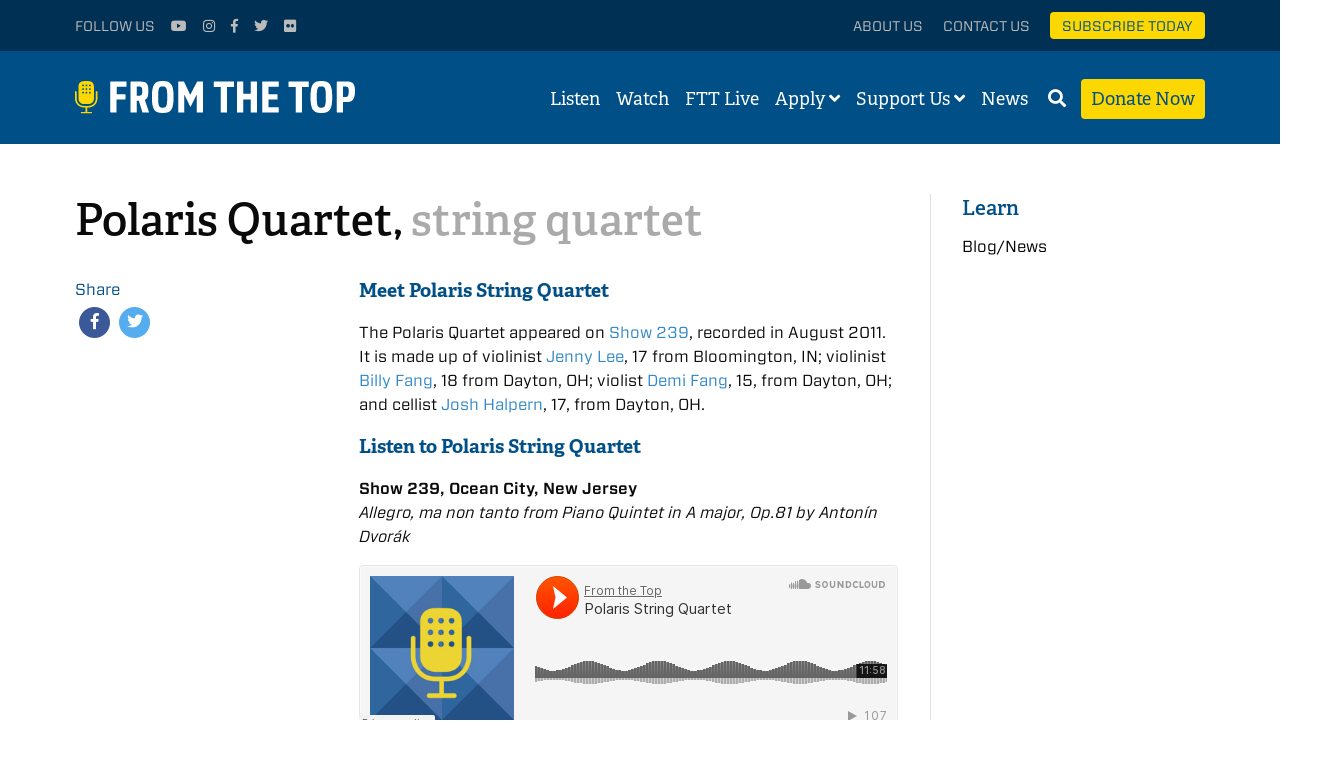

--- FILE ---
content_type: text/html; charset=UTF-8
request_url: https://fromthetop.org/musician/polaris-quartet/
body_size: 7588
content:
<!DOCTYPE html><html class="no-js"><head><meta charset="utf-8"><meta http-equiv="X-UA-Compatible" content="IE=edge"><link media="all" href="https://fromthetop.org/wp-content/cache/autoptimize/css/autoptimize_0106d26bc901b866950cc3fe7e58d17c.css" rel="stylesheet"><title>Polaris Quartet - From the Top</title><link rel="apple-touch-icon" sizes="180x180" href="/apple-touch-icon.png"><link rel="icon" type="image/png" href="/favicon-32x32.png" sizes="32x32"><link rel="icon" type="image/png" href="/favicon-16x16.png" sizes="16x16"><link rel="manifest" href="/manifest.json"><link rel="mask-icon" href="/safari-pinned-tab.svg" color="#004f87"><meta name="theme-color" content="#004f87"><meta name="viewport" content="width=device-width, initial-scale=1"><meta name="google-site-verification" content="xNHjFCQH8Okzlme-Vooe3Oz9-caGEOgF711XNqf7AAI" /> <script src="https://use.typekit.net/vmj1tho.js"></script> <script>try{Typekit.load({ async: true });}catch(e){}</script> <link rel="stylesheet" type="text/css" href="//cloud.typography.com/7348472/615744/css/fonts.css" /><link href="//netdna.bootstrapcdn.com/font-awesome/4.1.0/css/font-awesome.min.css" rel="stylesheet"> <script src="https://kit.fontawesome.com/57e6445cb9.js" crossorigin="anonymous"></script> <meta name='robots' content='index, follow, max-image-preview:large, max-snippet:-1, max-video-preview:-1' /><link rel="canonical" href="https://fromthetop.org/musician/polaris-quartet/" /><meta property="og:locale" content="en_US" /><meta property="og:type" content="article" /><meta property="og:title" content="Polaris Quartet - From the Top" /><meta property="og:url" content="https://fromthetop.org/musician/polaris-quartet/" /><meta property="og:site_name" content="From the Top" /><meta property="article:publisher" content="https://www.facebook.com/FromtheTopFans" /><meta property="article:modified_time" content="2020-09-03T19:22:03+00:00" /><meta property="og:image" content="https://fromthetop.org/wp-content/uploads/circle-icon-logo.png" /><meta property="og:image:width" content="1296" /><meta property="og:image:height" content="1296" /><meta property="og:image:type" content="image/png" /><meta name="twitter:card" content="summary_large_image" /><meta name="twitter:site" content="@classicalkid" /> <script type="application/ld+json" class="yoast-schema-graph">{"@context":"https://schema.org","@graph":[{"@type":"WebPage","@id":"https://fromthetop.org/musician/polaris-quartet/","url":"https://fromthetop.org/musician/polaris-quartet/","name":"Polaris Quartet - From the Top","isPartOf":{"@id":"https://fromthetop.org/#website"},"datePublished":"2017-06-29T16:24:46+00:00","dateModified":"2020-09-03T19:22:03+00:00","breadcrumb":{"@id":"https://fromthetop.org/musician/polaris-quartet/#breadcrumb"},"inLanguage":"en-US","potentialAction":[{"@type":"ReadAction","target":["https://fromthetop.org/musician/polaris-quartet/"]}]},{"@type":"BreadcrumbList","@id":"https://fromthetop.org/musician/polaris-quartet/#breadcrumb","itemListElement":[{"@type":"ListItem","position":1,"name":"Home","item":"https://fromthetop.org/"},{"@type":"ListItem","position":2,"name":"Polaris Quartet"}]},{"@type":"WebSite","@id":"https://fromthetop.org/#website","url":"https://fromthetop.org/","name":"From the Top","description":"Great kids. Great music. Listen to the Future.","publisher":{"@id":"https://fromthetop.org/#organization"},"potentialAction":[{"@type":"SearchAction","target":{"@type":"EntryPoint","urlTemplate":"https://fromthetop.org/?s={search_term_string}"},"query-input":{"@type":"PropertyValueSpecification","valueRequired":true,"valueName":"search_term_string"}}],"inLanguage":"en-US"},{"@type":"Organization","@id":"https://fromthetop.org/#organization","name":"From the Top","url":"https://fromthetop.org/","logo":{"@type":"ImageObject","inLanguage":"en-US","@id":"https://fromthetop.org/#/schema/logo/image/","url":"https://fromthetop.org/wp-content/uploads/ftt-default-logo.jpg","contentUrl":"https://fromthetop.org/wp-content/uploads/ftt-default-logo.jpg","width":1200,"height":630,"caption":"From the Top"},"image":{"@id":"https://fromthetop.org/#/schema/logo/image/"},"sameAs":["https://www.facebook.com/FromtheTopFans","https://x.com/classicalkid","https://www.instagram.com/fromthetopfans/","https://www.youtube.com/user/fromthetop"]}]}</script> <link rel='dns-prefetch' href='//stats.wp.com' /><link rel='dns-prefetch' href='//cdn.jsdelivr.net' /><link rel='dns-prefetch' href='//use.fontawesome.com' /><link rel='dns-prefetch' href='//v0.wordpress.com' /><link rel="alternate" title="oEmbed (JSON)" type="application/json+oembed" href="https://fromthetop.org/wp-json/oembed/1.0/embed?url=https%3A%2F%2Ffromthetop.org%2Fmusician%2Fpolaris-quartet%2F" /><link rel="alternate" title="oEmbed (XML)" type="text/xml+oembed" href="https://fromthetop.org/wp-json/oembed/1.0/embed?url=https%3A%2F%2Ffromthetop.org%2Fmusician%2Fpolaris-quartet%2F&#038;format=xml" /><link rel='stylesheet' id='flickity-css-css' href='https://cdn.jsdelivr.net/npm/@tarekraafat/autocomplete.js@10.1.2/dist/css/autoComplete.01.min.css?ver=6.9' type='text/css' media='all' /><link rel='stylesheet' id='load-fa-css' href='https://use.fontawesome.com/releases/v5.5.0/css/all.css?ver=6.9' type='text/css' media='all' /> <script type="text/javascript" src="https://fromthetop.org/wp-content/themes/fromthetop/js/top.min.js?ver=2.0.1" id="sp_plugins_top-js"></script> <script type="text/javascript" src="https://fromthetop.org/wp-content/themes/fromthetop/js/vendor/jquery-1.12.1.min.js?ver=2.0.1" id="jquery-js"></script> <script type="text/javascript" id="__ytprefs__-js-extra">var _EPYT_ = {"ajaxurl":"https://fromthetop.org/wp-admin/admin-ajax.php","security":"6fcd4b5194","gallery_scrolloffset":"20","eppathtoscripts":"https://fromthetop.org/wp-content/plugins/youtube-embed-plus/scripts/","eppath":"https://fromthetop.org/wp-content/plugins/youtube-embed-plus/","epresponsiveselector":"[\"iframe.__youtube_prefs_widget__\"]","epdovol":"1","version":"14.2.4","evselector":"iframe.__youtube_prefs__[src], iframe[src*=\"youtube.com/embed/\"], iframe[src*=\"youtube-nocookie.com/embed/\"]","ajax_compat":"","maxres_facade":"eager","ytapi_load":"light","pause_others":"","stopMobileBuffer":"1","facade_mode":"","not_live_on_channel":""};
//# sourceURL=__ytprefs__-js-extra</script> <script type="text/javascript" src="https://fromthetop.org/wp-content/plugins/youtube-embed-plus/scripts/ytprefs.min.js?ver=14.2.4" id="__ytprefs__-js"></script> <link rel="https://api.w.org/" href="https://fromthetop.org/wp-json/" /><link rel="alternate" title="JSON" type="application/json" href="https://fromthetop.org/wp-json/wp/v2/musicians/22211" /><link rel="EditURI" type="application/rsd+xml" title="RSD" href="https://fromthetop.org/xmlrpc.php?rsd" /><meta name="generator" content="WordPress 6.9" /><link rel='shortlink' href='https://fromthetop.org/?p=22211' />  <script async src="https://www.googletagmanager.com/gtag/js?id=G-V5TPVSHR3D"></script> <script>window.dataLayer = window.dataLayer || [];
      function gtag(){dataLayer.push(arguments);}
      gtag('js', new Date());
      gtag('config', 'G-V5TPVSHR3D');</script>  <script>(function(w,d,s,l,i){w[l]=w[l]||[];w[l].push({'gtm.start':
    new Date().getTime(),event:'gtm.js'});var f=d.getElementsByTagName(s)[0],
    j=d.createElement(s),dl=l!='dataLayer'?'&l='+l:'';j.async=true;j.src=
    'https://www.googletagmanager.com/gtm.js?id='+i+dl;f.parentNode.insertBefore(j,f);
    })(window,document,'script','dataLayer','GTM-WVR5T4SZ');</script> <meta name="facebook-domain-verification" content="nyc83myjlmbz5h71l7jkdxc8ze7qs3" /></head><body class="wp-singular musician-template-default single single-musician postid-22211 wp-theme-fromthetop"> <noscript><iframe src="https://www.googletagmanager.com/ns.html?id=GTM-T47CH8J"
 height="0" width="0" style="display:none;visibility:hidden"></iframe></noscript><div id="panel"><div class="stage"><header class="secondary-header"><div class="row"><div class="social small-12 medium-4 columns"><ul><li>Follow Us</li><li><a target="_blank" href="https://www.youtube.com/user/fromthetop"><i class="fa fa-youtube-play" aria-hidden="true"></i></a></li><li><a target="_blank" href="https://instagram.com/fromthetopfans/"><i class="fa fa-instagram" aria-hidden="true"></i></a></li><li><a target="_blank" href="https://www.facebook.com/FromtheTopFans"><i class="fa fa-facebook" aria-hidden="true"></i></a></li><li><a target="_blank" href="https://twitter.com/classicalkid"><i class="fa fa-twitter" aria-hidden="true"></i></a></li><li><a target="_blank" href="http://www.flickr.com/photos/fromthetopphotos"><i class="fa fa-flickr" aria-hidden="true"></i></a></li><li class="show-for-small subscribe-button"><a href="#donate-panel">Donate</a></li></ul></div><div class="links hide-for-small small-12 medium-8 columns"><ul><li><a href="https://fromthetop.org/about-us/">About Us</a></li><li><a href="https://fromthetop.org/about-us/contact/">Contact Us</a></li><li class="subscribe-button"><a href="/subscribe-today">Subscribe Today</a></li></ul></div></div></header><div class="search-container"><div class="search-area"><div class="search-area-container hide-search"><div class="row"><div class="small-12 columns"><form id="searchform" role="search" action="https://fromthetop.org/" method="get"><fieldset> <label for="search">Search</label><div class="searchbox"> <input type="text" name="s" id="search_input" value="" autocomplete="off" placeholder="Enter search term" /></div></fieldset></form> <a class="search-btn" href="#"> <i class="fa fa-search" aria-hidden="true"></i> </a></div></div></div></div></div><header class="site-header"><div class="row"><div class="small-8 medium-4 columns"><div class="header-logo"> <a href="https://fromthetop.org"> <img class="full-logo" src="https://fromthetop.org/wp-content/themes/fromthetop/img/ftt-logo-simple.svg" alt="Logo"> <img class="simple-logo" src="https://fromthetop.org/wp-content/themes/fromthetop/img/ftt-logo-simple.svg" alt="Logo"> </a></div></div><div class="small-4 medium-8 columns"><nav><ul><li class="desktop-link"><a href="https://fromthetop.org/listen/">Listen</a></li><li class="desktop-link"><a href="https://fromthetop.org/watch/">Watch</a></li><li class="desktop-link"><a href="https://fromthetop.org/live/">FTT Live</a></li><li class="desktop-link"> <a href="https://fromthetop.org/apply/">Apply</a>&nbsp;<div id="open-apply"> <i class="fa fa-angle-down" aria-hidden="true"></i><div class="submenu"><ul id="menu-apply" class="menu"><li id="menu-item-32342" class="menu-item menu-item-type-post_type menu-item-object-page menu-item-32342"><a href="https://fromthetop.org/apply/become-a-fellow/">Become a Fellow</a></li><li id="menu-item-32345" class="menu-item menu-item-type-post_type menu-item-object-page menu-item-32345"><a href="https://fromthetop.org/apply/jack-kent-cooke-young-artist-award/">Jack Kent Cooke Young Artist Award</a></li><li id="menu-item-34372" class="menu-item menu-item-type-post_type menu-item-object-page menu-item-34372"><a href="https://fromthetop.org/apply/from-the-top-live-auditions/">From the Top Virtual “Live” Auditions</a></li><li id="menu-item-31254" class="menu-item menu-item-type-post_type menu-item-object-page menu-item-31254"><a href="https://fromthetop.org/apply/repertoire-library/">Repertoire Library</a></li><li id="menu-item-30869" class="menu-item menu-item-type-post_type menu-item-object-page menu-item-30869"><a href="https://fromthetop.org/apply/teachers-sign-up/">Teachers: Sign Up for Admissions Updates!</a></li></ul></div></div></li><li class="desktop-link"> <a href="https://fromthetop.org/support-us/">Support Us</a>&nbsp;<div id="open-support"> <i class="fa fa-angle-down" aria-hidden="true"></i><div class="submenu"><ul id="menu-support" class="menu"><li id="menu-item-31914" class="menu-item menu-item-type-post_type menu-item-object-page menu-item-31914"><a href="https://fromthetop.org/support-us/donate/">Donate</a></li><li id="menu-item-30157" class="menu-item menu-item-type-post_type menu-item-object-page menu-item-30157"><a href="https://fromthetop.org/support-us/ways-to-give/">Ways to Give</a></li><li id="menu-item-30995" class="menu-item menu-item-type-custom menu-item-object-custom menu-item-30995"><a href="https://fromthetop.org/landing_page/the-francis-o-hunnewell-society/">Legacy Giving</a></li></ul></div></div></li><li class="desktop-link"> <a href="https://fromthetop.org/blog/">News</a>&nbsp;</li><li class="search-link"><a id="open-search" href="#"><i class="fa fa-search" aria-hidden="true"></i></a></li><li class="desktop-link donate-button"><a href="#donate-panel">Donate Now</a></li><li class="mobile-link"><a href="#"><i class="fa fa-bars" aria-hidden="true"></i></a></li></ul></nav></div></div></header><main id="main"><div class="row"><div class="page-content medium-8 large-9 columns"><article id="post-22211"><div class="row"><div class="small-12 columns"><div class="page-title"><h1> Polaris Quartet,&nbsp;<span class="musician-instrument">string quartet</span></h1><div class="date-location"></div></div></div></div><div class="row"><div class="left-sidebar small-12 medium-large-4 columns"><div class="musician-media"><div class="widget-ftt share-default"><h2>Share</h2><ul><li> <a class="fb" href="#" onclick="window.open('https://www.facebook.com/sharer/sharer.php?u='+encodeURIComponent(location.href), 'facebook-share-dialog', 'width=626,height=436'); return false;"> <span class="fa-stack fa-lg"> <i class="fa fa-circle fa-stack-2x"></i> <i class="fa fa-facebook fa-stack-1x fa-inverse"></i> </span> </a></li><li> <a class="tw" href="#" onClick="MyWindow=window.open('http://twitter.com/home?status=Polaris+Quartet by @classicalkid (https://fromthetop.org/musician/polaris-quartet/)','MyWindow','width=600,height=400'); return false;"> <span class="fa-stack fa-lg"> <i class="fa fa-circle fa-stack-2x"></i> <i class="fa fa-twitter fa-stack-1x fa-inverse"></i> </span> </a></li></ul></div><div class="portraits-slideshow"><div class="slide"> <img src="" /></div></div></div></div><div class="small-12 medium-large-8 columns"><div class="musician-content"><div><h2>Meet Polaris String Quartet</h2><p>The Polaris Quartet appeared on<a href="https://www.fromthetop.org/show/ocean-city-nj-239/"> Show 239</a>, recorded in August 2011. It is made up of violinist <a href="https://www.fromthetop.org/musician/jenny-lee/">Jenny Lee</a>, 17 from Bloomington, IN; violinist<a href="https://www.fromthetop.org/musician/billy-fang/"> Billy Fang</a>, 18 from Dayton, OH; violist <a href="https://www.fromthetop.org/musician/demi-fang/">Demi Fang</a>, 15, from Dayton, OH; and cellist <a href="https://www.fromthetop.org/musician/josh-halpern/">Josh Halpern</a>, 17, from Dayton, OH.</p></div><h2>Listen to Polaris String Quartet</h2><div class="soundcloud-player"><p> <strong>Show 239, Ocean City, New Jersey</strong> <br><em>Allegro, ma non tanto from Piano Quintet in A major, Op.81 by Antonín Dvořák</em></p><div class="embedded-player"> <iframe width="100%" height="166" scrolling="no" frameborder="no" allow="autoplay" src="https://w.soundcloud.com/player/?url=https%3A//api.soundcloud.com/tracks/175357765%3Fsecret_token%3Ds-8SIWd&color=%23ff5500&auto_play=false&hide_related=false&show_comments=true&show_user=true&show_reposts=false&show_teaser=true"></iframe><div style="font-size: 10px; color: #cccccc;line-break: anywhere;word-break: normal;overflow: hidden;white-space: nowrap;text-overflow: ellipsis; font-family: Interstate,Lucida Grande,Lucida Sans Unicode,Lucida Sans,Garuda,Verdana,Tahoma,sans-serif;font-weight: 100;"><a href="https://soundcloud.com/fromthetop-1" title="From the Top" target="_blank" style="color: #cccccc; text-decoration: none;">From the Top</a> · <a href="https://soundcloud.com/fromthetop-1/polaris-string-quartet/s-8SIWd" title="Polaris String Quartet" target="_blank" style="color: #cccccc; text-decoration: none;">Polaris String Quartet</a></div></div></div><div><h2>More on Polaris String Quartet</h2><ul class="related"><li><div class="content"><div class="title"><a href="https://fromthetop.org/show-239-listening-guide/">Show 239: Listening Guide</a></div><div class="desc">From the Top’s broadcast for Show 239 was taped in on the Music Pier in Ocean City, New Jersey on Wednesday, August 31, 2011. We asked our performers to …</div></div></li><li><div class="content"><div class="title"><a href="https://fromthetop.org/on-the-road-with-joanne-robinson-show-239-ocean-city-nj/">On the Road with Joanne Robinson: Show #239 Ocean City, NJ</a></div><div class="desc">Hello everyone! We’re back home in Boston after taping a show last week in Ocean City, New Jersey. The Music Pier, where the show was held, is located on a …</div></div></li></ul></div></div></div></div></article></div><aside class="right-sidebar medium-4 large-3 columns"><div class="widget-ftt first"><div class="widget-heading"> <a href="https://fromthetop.org/learn/">Learn</a></div><nav class="links"><ul id="menu-news" class="menu"><li id="menu-item-23086" class="menu-item menu-item-type-post_type menu-item-object-page menu-item-23086"><a href="https://fromthetop.org/blog/">Blog/News</a></li></ul></nav></div></aside></div></main></div><div class="sponsor-logos-container"><div class="title">Our Partners</div><ul><li><a target="_blank" href="http://www.jkcf.org/"><img src="https://fromthetop.org/wp-content/themes/fromthetop/img/sponsors/jkcf-logo.png" alt="Sponsor Logo"></a></li><li><a target="_blank" href="http://www.massculturalcouncil.org/"><img src="https://fromthetop.org/wp-content/themes/fromthetop/img/sponsors/mcc-logo.png" alt="Sponsor Logo"></a></li></ul></div><footer class="site-footer"><div class="row"><div class="small-12 medium-4 medium-large-3 columns footer-button-container"><p>Get inspiring new shows and music videos delivered straight to your&nbsp;inbox.</p> <a href="https://fromthetop.org/subscribe-today/" class="footer-button">Subscribe Today</a></div><div class="small-12 medium-push-1 medium-7 medium-large-push-1 medium-large-8 columns"><div class="row"><div class="small-12 medium-6 columns"><div class="row"><div class="small-12 medium-large-6 columns"><div class="list-header">Apply</div><nav class="menu-apply-container"><ul id="menu-apply-1" class="menu"><li class="menu-item menu-item-type-post_type menu-item-object-page menu-item-32342"><a href="https://fromthetop.org/apply/become-a-fellow/">Become a Fellow</a></li><li class="menu-item menu-item-type-post_type menu-item-object-page menu-item-32345"><a href="https://fromthetop.org/apply/jack-kent-cooke-young-artist-award/">Jack Kent Cooke Young Artist Award</a></li><li class="menu-item menu-item-type-post_type menu-item-object-page menu-item-34372"><a href="https://fromthetop.org/apply/from-the-top-live-auditions/">From the Top Virtual “Live” Auditions</a></li><li class="menu-item menu-item-type-post_type menu-item-object-page menu-item-31254"><a href="https://fromthetop.org/apply/repertoire-library/">Repertoire Library</a></li><li class="menu-item menu-item-type-post_type menu-item-object-page menu-item-30869"><a href="https://fromthetop.org/apply/teachers-sign-up/">Teachers: Sign Up for Admissions Updates!</a></li></ul></nav></div><div class="small-12 medium-large-6 columns"><div class="list-header">Support Us</div><nav class="menu-support-container"><ul id="menu-support-1" class="menu"><li class="menu-item menu-item-type-post_type menu-item-object-page menu-item-31914"><a href="https://fromthetop.org/support-us/donate/">Donate</a></li><li class="menu-item menu-item-type-post_type menu-item-object-page menu-item-30157"><a href="https://fromthetop.org/support-us/ways-to-give/">Ways to Give</a></li><li class="menu-item menu-item-type-custom menu-item-object-custom menu-item-30995"><a href="https://fromthetop.org/landing_page/the-francis-o-hunnewell-society/">Legacy Giving</a></li></ul></nav><div class="list-header">Learn</div><nav class="menu-news-container"><ul id="menu-news-1" class="menu"><li class="menu-item menu-item-type-post_type menu-item-object-page menu-item-23086"><a href="https://fromthetop.org/blog/">Blog/News</a></li></ul></nav></div></div></div><div class="small-12 medium-6 columns"><div class="row"><div class="small-12 medium-large-6 columns"><div class="list-header">Follow Us</div><ul><li><a target="_blank" href="https://www.youtube.com/user/fromthetop">Youtube</a></li><li><a target="_blank" href="https://instagram.com/fromthetopfans/">Instagram</a></li><li><a target="_blank" href="https://www.facebook.com/FromtheTopFans">Facebook</a></li><li><a target="_blank" href="https://twitter.com/classicalkid">Twitter</a></li><li><a target="_blank" href="http://www.flickr.com/photos/fromthetopphotos">Flickr</a></li></ul></div></div></div></div><div class="row"><div class="small-12 medium-12 columns"><div class="row"><div class="small-12 medium-large-3 columns"><div class="list-header">Mailed Donations</div><ul><li style="color: #fff;">PO Box 845429<br /> Boston, MA<br /> 02284-5429</li></ul></div><div class="small-12 medium-large-9 columns"><div class="list-header">Other Correspondence</div><ul><li style="color: #fff;">6 Liberty Square<br /> #6169<br /> Boston, MA 02109</li></ul></div></div></div></div></div></div></footer><footer class="copyright"><div class="row"><div class="small-12 columns"> All Materials &copy; 2026 &nbsp;From the Top &nbsp;|&nbsp; <a href="https://fromthetop.org/privacy-policy/">Privacy&nbsp;Policy</a></div></div></footer></div><div class="action-panel donate-panel" data-toggler=".is-shown"><div class="panel-container"> <a href="#donate-panel" class="blank-transparent-panel"></a><div class="content-panel donate"><div class="content-container"><div class="button-close donate" data-close data-toggle="donate-panel"><div class="flex-container"><div class="title">DONATE NOW</div> <a href="#donate-panel"> <span><i class="fal fa-times"></i></span> </a></div></div><div class="flex-container"><div class="donate-thumbnail" style="background:url()"></div><div class="text-container"><div class="title"></div><div class="eyebrow"></div></div></div><div class="donate-desc"><div class="elementToProof">With your support, we foster and promote the next generation of classically trained musicians.</div><div class="elementToProof"></div><div class="elementToProof"><b>Make a tax-deductible donation today!</b></div><p>If you have any questions about supporting From the Top, please contact Erin Patterson at<a href="mailto:epatterson@fromthetop.org"> epatterson@fromthetop.org</a>.</p><p><strong>To send a gift by mail, please address to</strong>:</p><p>From the Top<br /> PO Box 845429<br /> Boston, MA 02284-5429</p><div class="qgiv-embed-container" data-qgiv-embed="true" data-embed-id="57539" data-embed="https://secure.qgiv.com/for/ftto/embed/57539/amount/882219/onetime/" data-width="564"></div><p><script>(function(w, d, s, id){var js, fjs = d.getElementsByTagName(s)[0];if (d.getElementById(id)) return;js = d.createElement(s); js.id = id;js.src = "https://secure.qgiv.com/resources/core/js/embed.js";fjs.parentNode.insertBefore(js, fjs);})(window, document, 'script', 'qgiv-embedjs');</script></p></div></div></div></div></div> <a href="#" id="back-to-top"> <span class="fa-stack fa-lg"> <i class="fa fa-circle fa-stack-2x"></i> <i class="fa fa-chevron-up fa-stack-1x fa-inverse"></i> </span> </a><aside rel="nofollow" id="mobile-menu"><ul><li><a class="link " href="https://fromthetop.org">Home</a></li><li><a class="link " href="https://fromthetop.org/listen/">Listen</a></li><li><a class="link " href="https://fromthetop.org/watch/">Watch</a></li><li><a class="link " href="https://fromthetop.org/live/">FTT Live</a></li><li><a class="link " href="https://fromthetop.org/apply/">Apply</a></li><li><a class="link " href="https://fromthetop.org/about-us/">About Us</a></li><li><a class="link " href="https://fromthetop.org/support-us/">Support Us</a></li><li><a class="link " href="https://fromthetop.org/blog/">News</a></li><li><a class="link" href="https://fromthetop.org/support-us/donate/">Donate Now</a></li><li><a class="link" href="/subscribe-today">Subscribe Today</a></li></ul></aside> <script type="speculationrules">{"prefetch":[{"source":"document","where":{"and":[{"href_matches":"/*"},{"not":{"href_matches":["/wp-*.php","/wp-admin/*","/wp-content/uploads/*","/wp-content/*","/wp-content/plugins/*","/wp-content/themes/fromthetop/*","/*\\?(.+)"]}},{"not":{"selector_matches":"a[rel~=\"nofollow\"]"}},{"not":{"selector_matches":".no-prefetch, .no-prefetch a"}}]},"eagerness":"conservative"}]}</script> <script type="text/javascript" id="wp_ulike-js-extra">var wp_ulike_params = {"ajax_url":"https://fromthetop.org/wp-admin/admin-ajax.php","notifications":"1"};
//# sourceURL=wp_ulike-js-extra</script> <script type="text/javascript" src="https://fromthetop.org/wp-content/plugins/wp-ulike/assets/js/wp-ulike.min.js?ver=4.8.3.1" id="wp_ulike-js"></script> <script type="text/javascript" src="https://fromthetop.org/wp-content/plugins/youtube-embed-plus/scripts/fitvids.min.js?ver=14.2.4" id="__ytprefsfitvids__-js"></script> <script type="text/javascript" id="jetpack-stats-js-before">_stq = window._stq || [];
_stq.push([ "view", JSON.parse("{\"v\":\"ext\",\"blog\":\"82575679\",\"post\":\"22211\",\"tz\":\"-5\",\"srv\":\"fromthetop.org\",\"j\":\"1:15.3.1\"}") ]);
_stq.push([ "clickTrackerInit", "82575679", "22211" ]);
//# sourceURL=jetpack-stats-js-before</script> <script type="text/javascript" src="https://stats.wp.com/e-202605.js" id="jetpack-stats-js" defer="defer" data-wp-strategy="defer"></script> <script type="text/javascript" src="https://cdn.jsdelivr.net/npm/@tarekraafat/autocomplete.js@10.1.2/dist/autoComplete.min.js?ver=2.0.1" id="autocompletejs-js"></script> <script type="text/javascript" src="https://fromthetop.org/wp-content/themes/fromthetop/js/plugins.min.js?ver=2.0.2" id="sp_plugins-js"></script> <script type="text/javascript" id="spScripts-js-extra">var spScripts_script_params = {"siteURL":"https://fromthetop.org","fileArray":"[\"https:\\/\\/soundcloud.com\\/fromthetop-1\\/polaris-string-quartet\\/s-8SIWd?in=fromthetop-1\\/sets\\/ocean-city-new-jersey-show-239\\/s-5OzFA\"]","showArray":"[\"Show 239, Ocean City, New Jersey\"]","repArray":"[\"Allegro, ma non tanto from Piano Quintet in A major, Op.81 by Anton\\u00edn Dvo\\u0159\\u00e1k\"]"};
//# sourceURL=spScripts-js-extra</script> <script type="text/javascript" src="https://fromthetop.org/wp-content/themes/fromthetop/js/scripts.js?ver=2.0.2" id="spScripts-js"></script> <script type="text/javascript" src="https://fromthetop.org/wp-content/themes/fromthetop/js/scripts-extra.js?ver=2.0.6" id="scripts-extra-js"></script> <script type="text/javascript" src="https://fromthetop.org/wp-includes/js/dist/vendor/moment.min.js?ver=2.30.1" id="moment-js"></script> <script type="text/javascript" id="moment-js-after">moment.updateLocale( 'en_US', {"months":["January","February","March","April","May","June","July","August","September","October","November","December"],"monthsShort":["Jan","Feb","Mar","Apr","May","Jun","Jul","Aug","Sep","Oct","Nov","Dec"],"weekdays":["Sunday","Monday","Tuesday","Wednesday","Thursday","Friday","Saturday"],"weekdaysShort":["Sun","Mon","Tue","Wed","Thu","Fri","Sat"],"week":{"dow":1},"longDateFormat":{"LT":"g:i a","LTS":null,"L":null,"LL":"F j, Y","LLL":"F j, Y g:i a","LLLL":null}} );
//# sourceURL=moment-js-after</script> </body></html>

--- FILE ---
content_type: text/css
request_url: https://fromthetop.org/wp-content/cache/autoptimize/css/autoptimize_0106d26bc901b866950cc3fe7e58d17c.css
body_size: 31359
content:
/*! ==========================================================================
Theme Name: From the Top
Theme URI: http://fromthetop.org
Description: Official theme. Please do not change.
Version: 3.1
Author: Sumit Paul
Author URI: http://www.studiokudos.com
============================================================================= */
/*! normalize.css v3.0.3 | MIT License | github.com/necolas/normalize.css */
html{font-family:sans-serif;-ms-text-size-adjust:100%;-webkit-text-size-adjust:100%}body{margin:0}article,aside,details,figcaption,figure,footer,header,hgroup,main,menu,nav,section,summary{display:block}audio,canvas,progress,video{display:inline-block;vertical-align:baseline}audio:not([controls]){display:none;height:0}[hidden],template{display:none}a{background-color:transparent}a:active,a:hover{outline:0}abbr[title]{border-bottom:1px dotted}b,strong{font-weight:700}dfn{font-style:italic}h1{font-size:2em;margin:.67em 0}mark{background:#ff0;color:#000}small{font-size:80%}sub,sup{font-size:75%;line-height:0;position:relative;vertical-align:baseline}sup{top:-.5em}sub{bottom:-.25em}img{border:0}svg:not(:root){overflow:hidden}figure{margin:1em 40px}hr{box-sizing:content-box;height:0}pre{overflow:auto}code,kbd,pre,samp{font-family:monospace,monospace;font-size:1em}button,input,optgroup,select,textarea{color:inherit;font:inherit;margin:0}button{overflow:visible}button,select{text-transform:none}button,html input[type=button],input[type=reset],input[type=submit]{-webkit-appearance:button;cursor:pointer}button[disabled],html input[disabled]{cursor:not-allowed}button::-moz-focus-inner,input::-moz-focus-inner{border:0;padding:0}input{line-height:normal}input[type=checkbox],input[type=radio]{box-sizing:border-box;padding:0}input[type=number]::-webkit-inner-spin-button,input[type=number]::-webkit-outer-spin-button{height:auto}input[type=search]{-webkit-appearance:textfield;box-sizing:content-box}input[type=search]::-webkit-search-cancel-button,input[type=search]::-webkit-search-decoration{-webkit-appearance:none}legend{border:0;padding:0}textarea{overflow:auto}optgroup{font-weight:700}table{border-collapse:collapse;border-spacing:0}td,th{padding:0}.foundation-mq{font-family:"small=0em&medium=40em&large=64em&xlarge=75em&xxlarge=90em"}html{font-size:100%;box-sizing:border-box}*,*:before,*:after{box-sizing:inherit}body{padding:0;margin:0;font-family:"Helvetica Neue",Helvetica,Roboto,Arial,sans-serif;font-weight:400;line-height:1.5;color:#0a0a0a;background:#fefefe;-webkit-font-smoothing:antialiased;-moz-osx-font-smoothing:grayscale}img{max-width:100%;height:auto;-ms-interpolation-mode:bicubic;display:inline-block;vertical-align:middle}textarea{height:auto;min-height:50px;border-radius:3px}select{width:100%;border-radius:3px}#map_canvas img,#map_canvas embed,#map_canvas object,.map_canvas img,.map_canvas embed,.map_canvas object,.mqa-display img,.mqa-display embed,.mqa-display object{max-width:none !important}button{-webkit-appearance:none;-moz-appearance:none;background:0 0;padding:0;border:0;border-radius:3px;line-height:1}[data-whatinput=mouse] button{outline:0}.is-visible{display:block !important}.is-hidden{display:none !important}.row{max-width:84.375rem;margin-left:auto;margin-right:auto}.row:before,.row:after{content:" ";display:table}.row:after{clear:both}.row.collapse>.column,.row.collapse>.columns{padding-left:0;padding-right:0}.row .row{max-width:none;margin-left:-.9375rem;margin-right:-.9375rem}.row .row.collapse{margin-left:0;margin-right:0}.row.expanded{max-width:none}.row.expanded .row{margin-left:auto;margin-right:auto}.column,.columns{width:100%;float:left;padding-left:.9375rem;padding-right:.9375rem}.column:last-child:not(:first-child),.columns:last-child:not(:first-child){float:right}.column.end:last-child:last-child,.end.columns:last-child:last-child{float:left}.column.row.row,.row.row.columns{float:none}.row .column.row.row,.row .row.row.columns{padding-left:0;padding-right:0;margin-left:0;margin-right:0}.small-1{width:8.33333%}.small-push-1{position:relative;left:8.33333%}.small-pull-1{position:relative;left:-8.33333%}.small-offset-0{margin-left:0}.small-2{width:16.66667%}.small-push-2{position:relative;left:16.66667%}.small-pull-2{position:relative;left:-16.66667%}.small-offset-1{margin-left:8.33333%}.small-3{width:25%}.small-push-3{position:relative;left:25%}.small-pull-3{position:relative;left:-25%}.small-offset-2{margin-left:16.66667%}.small-4{width:33.33333%}.small-push-4{position:relative;left:33.33333%}.small-pull-4{position:relative;left:-33.33333%}.small-offset-3{margin-left:25%}.small-5{width:41.66667%}.small-push-5{position:relative;left:41.66667%}.small-pull-5{position:relative;left:-41.66667%}.small-offset-4{margin-left:33.33333%}.small-6{width:50%}.small-push-6{position:relative;left:50%}.small-pull-6{position:relative;left:-50%}.small-offset-5{margin-left:41.66667%}.small-7{width:58.33333%}.small-push-7{position:relative;left:58.33333%}.small-pull-7{position:relative;left:-58.33333%}.small-offset-6{margin-left:50%}.small-8{width:66.66667%}.small-push-8{position:relative;left:66.66667%}.small-pull-8{position:relative;left:-66.66667%}.small-offset-7{margin-left:58.33333%}.small-9{width:75%}.small-push-9{position:relative;left:75%}.small-pull-9{position:relative;left:-75%}.small-offset-8{margin-left:66.66667%}.small-10{width:83.33333%}.small-push-10{position:relative;left:83.33333%}.small-pull-10{position:relative;left:-83.33333%}.small-offset-9{margin-left:75%}.small-11{width:91.66667%}.small-push-11{position:relative;left:91.66667%}.small-pull-11{position:relative;left:-91.66667%}.small-offset-10{margin-left:83.33333%}.small-12{width:100%}.small-offset-11{margin-left:91.66667%}.small-up-1>.column,.small-up-1>.columns{width:100%;float:left}.small-up-1>.column:nth-of-type(1n),.small-up-1>.columns:nth-of-type(1n){clear:none}.small-up-1>.column:nth-of-type(1n+1),.small-up-1>.columns:nth-of-type(1n+1){clear:both}.small-up-1>.column:last-child,.small-up-1>.columns:last-child{float:left}.small-up-2>.column,.small-up-2>.columns{width:50%;float:left}.small-up-2>.column:nth-of-type(1n),.small-up-2>.columns:nth-of-type(1n){clear:none}.small-up-2>.column:nth-of-type(2n+1),.small-up-2>.columns:nth-of-type(2n+1){clear:both}.small-up-2>.column:last-child,.small-up-2>.columns:last-child{float:left}.small-up-3>.column,.small-up-3>.columns{width:33.33333%;float:left}.small-up-3>.column:nth-of-type(1n),.small-up-3>.columns:nth-of-type(1n){clear:none}.small-up-3>.column:nth-of-type(3n+1),.small-up-3>.columns:nth-of-type(3n+1){clear:both}.small-up-3>.column:last-child,.small-up-3>.columns:last-child{float:left}.small-up-4>.column,.small-up-4>.columns{width:25%;float:left}.small-up-4>.column:nth-of-type(1n),.small-up-4>.columns:nth-of-type(1n){clear:none}.small-up-4>.column:nth-of-type(4n+1),.small-up-4>.columns:nth-of-type(4n+1){clear:both}.small-up-4>.column:last-child,.small-up-4>.columns:last-child{float:left}.small-up-5>.column,.small-up-5>.columns{width:20%;float:left}.small-up-5>.column:nth-of-type(1n),.small-up-5>.columns:nth-of-type(1n){clear:none}.small-up-5>.column:nth-of-type(5n+1),.small-up-5>.columns:nth-of-type(5n+1){clear:both}.small-up-5>.column:last-child,.small-up-5>.columns:last-child{float:left}.small-up-6>.column,.small-up-6>.columns{width:16.66667%;float:left}.small-up-6>.column:nth-of-type(1n),.small-up-6>.columns:nth-of-type(1n){clear:none}.small-up-6>.column:nth-of-type(6n+1),.small-up-6>.columns:nth-of-type(6n+1){clear:both}.small-up-6>.column:last-child,.small-up-6>.columns:last-child{float:left}.small-up-7>.column,.small-up-7>.columns{width:14.28571%;float:left}.small-up-7>.column:nth-of-type(1n),.small-up-7>.columns:nth-of-type(1n){clear:none}.small-up-7>.column:nth-of-type(7n+1),.small-up-7>.columns:nth-of-type(7n+1){clear:both}.small-up-7>.column:last-child,.small-up-7>.columns:last-child{float:left}.small-up-8>.column,.small-up-8>.columns{width:12.5%;float:left}.small-up-8>.column:nth-of-type(1n),.small-up-8>.columns:nth-of-type(1n){clear:none}.small-up-8>.column:nth-of-type(8n+1),.small-up-8>.columns:nth-of-type(8n+1){clear:both}.small-up-8>.column:last-child,.small-up-8>.columns:last-child{float:left}.small-collapse>.column,.small-collapse>.columns{padding-left:0;padding-right:0}.small-collapse .row,.expanded.row .small-collapse.row{margin-left:0;margin-right:0}.small-uncollapse>.column,.small-uncollapse>.columns{padding-left:.9375rem;padding-right:.9375rem}.small-centered{float:none;margin-left:auto;margin-right:auto}.small-uncentered,.small-push-0,.small-pull-0{position:static;margin-left:0;margin-right:0;float:left}@media screen and (min-width:30em){.small-medium-1{width:8.33333%}.small-medium-push-1{position:relative;left:8.33333%}.small-medium-pull-1{position:relative;left:-8.33333%}.small-medium-offset-0{margin-left:0}.small-medium-2{width:16.66667%}.small-medium-push-2{position:relative;left:16.66667%}.small-medium-pull-2{position:relative;left:-16.66667%}.small-medium-offset-1{margin-left:8.33333%}.small-medium-3{width:25%}.small-medium-push-3{position:relative;left:25%}.small-medium-pull-3{position:relative;left:-25%}.small-medium-offset-2{margin-left:16.66667%}.small-medium-4{width:33.33333%}.small-medium-push-4{position:relative;left:33.33333%}.small-medium-pull-4{position:relative;left:-33.33333%}.small-medium-offset-3{margin-left:25%}.small-medium-5{width:41.66667%}.small-medium-push-5{position:relative;left:41.66667%}.small-medium-pull-5{position:relative;left:-41.66667%}.small-medium-offset-4{margin-left:33.33333%}.small-medium-6{width:50%}.small-medium-push-6{position:relative;left:50%}.small-medium-pull-6{position:relative;left:-50%}.small-medium-offset-5{margin-left:41.66667%}.small-medium-7{width:58.33333%}.small-medium-push-7{position:relative;left:58.33333%}.small-medium-pull-7{position:relative;left:-58.33333%}.small-medium-offset-6{margin-left:50%}.small-medium-8{width:66.66667%}.small-medium-push-8{position:relative;left:66.66667%}.small-medium-pull-8{position:relative;left:-66.66667%}.small-medium-offset-7{margin-left:58.33333%}.small-medium-9{width:75%}.small-medium-push-9{position:relative;left:75%}.small-medium-pull-9{position:relative;left:-75%}.small-medium-offset-8{margin-left:66.66667%}.small-medium-10{width:83.33333%}.small-medium-push-10{position:relative;left:83.33333%}.small-medium-pull-10{position:relative;left:-83.33333%}.small-medium-offset-9{margin-left:75%}.small-medium-11{width:91.66667%}.small-medium-push-11{position:relative;left:91.66667%}.small-medium-pull-11{position:relative;left:-91.66667%}.small-medium-offset-10{margin-left:83.33333%}.small-medium-12{width:100%}.small-medium-offset-11{margin-left:91.66667%}.small-medium-up-1>.column,.small-medium-up-1>.columns{width:100%;float:left}.small-medium-up-1>.column:nth-of-type(1n),.small-medium-up-1>.columns:nth-of-type(1n){clear:none}.small-medium-up-1>.column:nth-of-type(1n+1),.small-medium-up-1>.columns:nth-of-type(1n+1){clear:both}.small-medium-up-1>.column:last-child,.small-medium-up-1>.columns:last-child{float:left}.small-medium-up-2>.column,.small-medium-up-2>.columns{width:50%;float:left}.small-medium-up-2>.column:nth-of-type(1n),.small-medium-up-2>.columns:nth-of-type(1n){clear:none}.small-medium-up-2>.column:nth-of-type(2n+1),.small-medium-up-2>.columns:nth-of-type(2n+1){clear:both}.small-medium-up-2>.column:last-child,.small-medium-up-2>.columns:last-child{float:left}.small-medium-up-3>.column,.small-medium-up-3>.columns{width:33.33333%;float:left}.small-medium-up-3>.column:nth-of-type(1n),.small-medium-up-3>.columns:nth-of-type(1n){clear:none}.small-medium-up-3>.column:nth-of-type(3n+1),.small-medium-up-3>.columns:nth-of-type(3n+1){clear:both}.small-medium-up-3>.column:last-child,.small-medium-up-3>.columns:last-child{float:left}.small-medium-up-4>.column,.small-medium-up-4>.columns{width:25%;float:left}.small-medium-up-4>.column:nth-of-type(1n),.small-medium-up-4>.columns:nth-of-type(1n){clear:none}.small-medium-up-4>.column:nth-of-type(4n+1),.small-medium-up-4>.columns:nth-of-type(4n+1){clear:both}.small-medium-up-4>.column:last-child,.small-medium-up-4>.columns:last-child{float:left}.small-medium-up-5>.column,.small-medium-up-5>.columns{width:20%;float:left}.small-medium-up-5>.column:nth-of-type(1n),.small-medium-up-5>.columns:nth-of-type(1n){clear:none}.small-medium-up-5>.column:nth-of-type(5n+1),.small-medium-up-5>.columns:nth-of-type(5n+1){clear:both}.small-medium-up-5>.column:last-child,.small-medium-up-5>.columns:last-child{float:left}.small-medium-up-6>.column,.small-medium-up-6>.columns{width:16.66667%;float:left}.small-medium-up-6>.column:nth-of-type(1n),.small-medium-up-6>.columns:nth-of-type(1n){clear:none}.small-medium-up-6>.column:nth-of-type(6n+1),.small-medium-up-6>.columns:nth-of-type(6n+1){clear:both}.small-medium-up-6>.column:last-child,.small-medium-up-6>.columns:last-child{float:left}.small-medium-up-7>.column,.small-medium-up-7>.columns{width:14.28571%;float:left}.small-medium-up-7>.column:nth-of-type(1n),.small-medium-up-7>.columns:nth-of-type(1n){clear:none}.small-medium-up-7>.column:nth-of-type(7n+1),.small-medium-up-7>.columns:nth-of-type(7n+1){clear:both}.small-medium-up-7>.column:last-child,.small-medium-up-7>.columns:last-child{float:left}.small-medium-up-8>.column,.small-medium-up-8>.columns{width:12.5%;float:left}.small-medium-up-8>.column:nth-of-type(1n),.small-medium-up-8>.columns:nth-of-type(1n){clear:none}.small-medium-up-8>.column:nth-of-type(8n+1),.small-medium-up-8>.columns:nth-of-type(8n+1){clear:both}.small-medium-up-8>.column:last-child,.small-medium-up-8>.columns:last-child{float:left}.small-medium-collapse>.column,.small-medium-collapse>.columns{padding-left:0;padding-right:0}.small-medium-collapse .row,.expanded.row .small-medium-collapse.row{margin-left:0;margin-right:0}.small-medium-uncollapse>.column,.small-medium-uncollapse>.columns{padding-left:.9375rem;padding-right:.9375rem}.small-medium-centered{float:none;margin-left:auto;margin-right:auto}.small-medium-uncentered,.small-medium-push-0,.small-medium-pull-0{position:static;margin-left:0;margin-right:0;float:left}}@media screen and (min-width:47.063em){.medium-1{width:8.33333%}.medium-push-1{position:relative;left:8.33333%}.medium-pull-1{position:relative;left:-8.33333%}.medium-offset-0{margin-left:0}.medium-2{width:16.66667%}.medium-push-2{position:relative;left:16.66667%}.medium-pull-2{position:relative;left:-16.66667%}.medium-offset-1{margin-left:8.33333%}.medium-3{width:25%}.medium-push-3{position:relative;left:25%}.medium-pull-3{position:relative;left:-25%}.medium-offset-2{margin-left:16.66667%}.medium-4{width:33.33333%}.medium-push-4{position:relative;left:33.33333%}.medium-pull-4{position:relative;left:-33.33333%}.medium-offset-3{margin-left:25%}.medium-5{width:41.66667%}.medium-push-5{position:relative;left:41.66667%}.medium-pull-5{position:relative;left:-41.66667%}.medium-offset-4{margin-left:33.33333%}.medium-6{width:50%}.medium-push-6{position:relative;left:50%}.medium-pull-6{position:relative;left:-50%}.medium-offset-5{margin-left:41.66667%}.medium-7{width:58.33333%}.medium-push-7{position:relative;left:58.33333%}.medium-pull-7{position:relative;left:-58.33333%}.medium-offset-6{margin-left:50%}.medium-8{width:66.66667%}.medium-push-8{position:relative;left:66.66667%}.medium-pull-8{position:relative;left:-66.66667%}.medium-offset-7{margin-left:58.33333%}.medium-9{width:75%}.medium-push-9{position:relative;left:75%}.medium-pull-9{position:relative;left:-75%}.medium-offset-8{margin-left:66.66667%}.medium-10{width:83.33333%}.medium-push-10{position:relative;left:83.33333%}.medium-pull-10{position:relative;left:-83.33333%}.medium-offset-9{margin-left:75%}.medium-11{width:91.66667%}.medium-push-11{position:relative;left:91.66667%}.medium-pull-11{position:relative;left:-91.66667%}.medium-offset-10{margin-left:83.33333%}.medium-12{width:100%}.medium-offset-11{margin-left:91.66667%}.medium-up-1>.column,.medium-up-1>.columns{width:100%;float:left}.medium-up-1>.column:nth-of-type(1n),.medium-up-1>.columns:nth-of-type(1n){clear:none}.medium-up-1>.column:nth-of-type(1n+1),.medium-up-1>.columns:nth-of-type(1n+1){clear:both}.medium-up-1>.column:last-child,.medium-up-1>.columns:last-child{float:left}.medium-up-2>.column,.medium-up-2>.columns{width:50%;float:left}.medium-up-2>.column:nth-of-type(1n),.medium-up-2>.columns:nth-of-type(1n){clear:none}.medium-up-2>.column:nth-of-type(2n+1),.medium-up-2>.columns:nth-of-type(2n+1){clear:both}.medium-up-2>.column:last-child,.medium-up-2>.columns:last-child{float:left}.medium-up-3>.column,.medium-up-3>.columns{width:33.33333%;float:left}.medium-up-3>.column:nth-of-type(1n),.medium-up-3>.columns:nth-of-type(1n){clear:none}.medium-up-3>.column:nth-of-type(3n+1),.medium-up-3>.columns:nth-of-type(3n+1){clear:both}.medium-up-3>.column:last-child,.medium-up-3>.columns:last-child{float:left}.medium-up-4>.column,.medium-up-4>.columns{width:25%;float:left}.medium-up-4>.column:nth-of-type(1n),.medium-up-4>.columns:nth-of-type(1n){clear:none}.medium-up-4>.column:nth-of-type(4n+1),.medium-up-4>.columns:nth-of-type(4n+1){clear:both}.medium-up-4>.column:last-child,.medium-up-4>.columns:last-child{float:left}.medium-up-5>.column,.medium-up-5>.columns{width:20%;float:left}.medium-up-5>.column:nth-of-type(1n),.medium-up-5>.columns:nth-of-type(1n){clear:none}.medium-up-5>.column:nth-of-type(5n+1),.medium-up-5>.columns:nth-of-type(5n+1){clear:both}.medium-up-5>.column:last-child,.medium-up-5>.columns:last-child{float:left}.medium-up-6>.column,.medium-up-6>.columns{width:16.66667%;float:left}.medium-up-6>.column:nth-of-type(1n),.medium-up-6>.columns:nth-of-type(1n){clear:none}.medium-up-6>.column:nth-of-type(6n+1),.medium-up-6>.columns:nth-of-type(6n+1){clear:both}.medium-up-6>.column:last-child,.medium-up-6>.columns:last-child{float:left}.medium-up-7>.column,.medium-up-7>.columns{width:14.28571%;float:left}.medium-up-7>.column:nth-of-type(1n),.medium-up-7>.columns:nth-of-type(1n){clear:none}.medium-up-7>.column:nth-of-type(7n+1),.medium-up-7>.columns:nth-of-type(7n+1){clear:both}.medium-up-7>.column:last-child,.medium-up-7>.columns:last-child{float:left}.medium-up-8>.column,.medium-up-8>.columns{width:12.5%;float:left}.medium-up-8>.column:nth-of-type(1n),.medium-up-8>.columns:nth-of-type(1n){clear:none}.medium-up-8>.column:nth-of-type(8n+1),.medium-up-8>.columns:nth-of-type(8n+1){clear:both}.medium-up-8>.column:last-child,.medium-up-8>.columns:last-child{float:left}.medium-collapse>.column,.medium-collapse>.columns{padding-left:0;padding-right:0}.medium-collapse .row,.expanded.row .medium-collapse.row{margin-left:0;margin-right:0}.medium-uncollapse>.column,.medium-uncollapse>.columns{padding-left:.9375rem;padding-right:.9375rem}.medium-centered{float:none;margin-left:auto;margin-right:auto}.medium-uncentered,.medium-push-0,.medium-pull-0{position:static;margin-left:0;margin-right:0;float:left}}@media screen and (min-width:64.063em){.medium-large-1{width:8.33333%}.medium-large-push-1{position:relative;left:8.33333%}.medium-large-pull-1{position:relative;left:-8.33333%}.medium-large-offset-0{margin-left:0}.medium-large-2{width:16.66667%}.medium-large-push-2{position:relative;left:16.66667%}.medium-large-pull-2{position:relative;left:-16.66667%}.medium-large-offset-1{margin-left:8.33333%}.medium-large-3{width:25%}.medium-large-push-3{position:relative;left:25%}.medium-large-pull-3{position:relative;left:-25%}.medium-large-offset-2{margin-left:16.66667%}.medium-large-4{width:33.33333%}.medium-large-push-4{position:relative;left:33.33333%}.medium-large-pull-4{position:relative;left:-33.33333%}.medium-large-offset-3{margin-left:25%}.medium-large-5{width:41.66667%}.medium-large-push-5{position:relative;left:41.66667%}.medium-large-pull-5{position:relative;left:-41.66667%}.medium-large-offset-4{margin-left:33.33333%}.medium-large-6{width:50%}.medium-large-push-6{position:relative;left:50%}.medium-large-pull-6{position:relative;left:-50%}.medium-large-offset-5{margin-left:41.66667%}.medium-large-7{width:58.33333%}.medium-large-push-7{position:relative;left:58.33333%}.medium-large-pull-7{position:relative;left:-58.33333%}.medium-large-offset-6{margin-left:50%}.medium-large-8{width:66.66667%}.medium-large-push-8{position:relative;left:66.66667%}.medium-large-pull-8{position:relative;left:-66.66667%}.medium-large-offset-7{margin-left:58.33333%}.medium-large-9{width:75%}.medium-large-push-9{position:relative;left:75%}.medium-large-pull-9{position:relative;left:-75%}.medium-large-offset-8{margin-left:66.66667%}.medium-large-10{width:83.33333%}.medium-large-push-10{position:relative;left:83.33333%}.medium-large-pull-10{position:relative;left:-83.33333%}.medium-large-offset-9{margin-left:75%}.medium-large-11{width:91.66667%}.medium-large-push-11{position:relative;left:91.66667%}.medium-large-pull-11{position:relative;left:-91.66667%}.medium-large-offset-10{margin-left:83.33333%}.medium-large-12{width:100%}.medium-large-offset-11{margin-left:91.66667%}.medium-large-up-1>.column,.medium-large-up-1>.columns{width:100%;float:left}.medium-large-up-1>.column:nth-of-type(1n),.medium-large-up-1>.columns:nth-of-type(1n){clear:none}.medium-large-up-1>.column:nth-of-type(1n+1),.medium-large-up-1>.columns:nth-of-type(1n+1){clear:both}.medium-large-up-1>.column:last-child,.medium-large-up-1>.columns:last-child{float:left}.medium-large-up-2>.column,.medium-large-up-2>.columns{width:50%;float:left}.medium-large-up-2>.column:nth-of-type(1n),.medium-large-up-2>.columns:nth-of-type(1n){clear:none}.medium-large-up-2>.column:nth-of-type(2n+1),.medium-large-up-2>.columns:nth-of-type(2n+1){clear:both}.medium-large-up-2>.column:last-child,.medium-large-up-2>.columns:last-child{float:left}.medium-large-up-3>.column,.medium-large-up-3>.columns{width:33.33333%;float:left}.medium-large-up-3>.column:nth-of-type(1n),.medium-large-up-3>.columns:nth-of-type(1n){clear:none}.medium-large-up-3>.column:nth-of-type(3n+1),.medium-large-up-3>.columns:nth-of-type(3n+1){clear:both}.medium-large-up-3>.column:last-child,.medium-large-up-3>.columns:last-child{float:left}.medium-large-up-4>.column,.medium-large-up-4>.columns{width:25%;float:left}.medium-large-up-4>.column:nth-of-type(1n),.medium-large-up-4>.columns:nth-of-type(1n){clear:none}.medium-large-up-4>.column:nth-of-type(4n+1),.medium-large-up-4>.columns:nth-of-type(4n+1){clear:both}.medium-large-up-4>.column:last-child,.medium-large-up-4>.columns:last-child{float:left}.medium-large-up-5>.column,.medium-large-up-5>.columns{width:20%;float:left}.medium-large-up-5>.column:nth-of-type(1n),.medium-large-up-5>.columns:nth-of-type(1n){clear:none}.medium-large-up-5>.column:nth-of-type(5n+1),.medium-large-up-5>.columns:nth-of-type(5n+1){clear:both}.medium-large-up-5>.column:last-child,.medium-large-up-5>.columns:last-child{float:left}.medium-large-up-6>.column,.medium-large-up-6>.columns{width:16.66667%;float:left}.medium-large-up-6>.column:nth-of-type(1n),.medium-large-up-6>.columns:nth-of-type(1n){clear:none}.medium-large-up-6>.column:nth-of-type(6n+1),.medium-large-up-6>.columns:nth-of-type(6n+1){clear:both}.medium-large-up-6>.column:last-child,.medium-large-up-6>.columns:last-child{float:left}.medium-large-up-7>.column,.medium-large-up-7>.columns{width:14.28571%;float:left}.medium-large-up-7>.column:nth-of-type(1n),.medium-large-up-7>.columns:nth-of-type(1n){clear:none}.medium-large-up-7>.column:nth-of-type(7n+1),.medium-large-up-7>.columns:nth-of-type(7n+1){clear:both}.medium-large-up-7>.column:last-child,.medium-large-up-7>.columns:last-child{float:left}.medium-large-up-8>.column,.medium-large-up-8>.columns{width:12.5%;float:left}.medium-large-up-8>.column:nth-of-type(1n),.medium-large-up-8>.columns:nth-of-type(1n){clear:none}.medium-large-up-8>.column:nth-of-type(8n+1),.medium-large-up-8>.columns:nth-of-type(8n+1){clear:both}.medium-large-up-8>.column:last-child,.medium-large-up-8>.columns:last-child{float:left}.medium-large-collapse>.column,.medium-large-collapse>.columns{padding-left:0;padding-right:0}.medium-large-collapse .row,.expanded.row .medium-large-collapse.row{margin-left:0;margin-right:0}.medium-large-uncollapse>.column,.medium-large-uncollapse>.columns{padding-left:.9375rem;padding-right:.9375rem}.medium-large-centered{float:none;margin-left:auto;margin-right:auto}.medium-large-uncentered,.medium-large-push-0,.medium-large-pull-0{position:static;margin-left:0;margin-right:0;float:left}}@media screen and (min-width:80em){.large-1{width:8.33333%}.large-push-1{position:relative;left:8.33333%}.large-pull-1{position:relative;left:-8.33333%}.large-offset-0{margin-left:0}.large-2{width:16.66667%}.large-push-2{position:relative;left:16.66667%}.large-pull-2{position:relative;left:-16.66667%}.large-offset-1{margin-left:8.33333%}.large-3{width:25%}.large-push-3{position:relative;left:25%}.large-pull-3{position:relative;left:-25%}.large-offset-2{margin-left:16.66667%}.large-4{width:33.33333%}.large-push-4{position:relative;left:33.33333%}.large-pull-4{position:relative;left:-33.33333%}.large-offset-3{margin-left:25%}.large-5{width:41.66667%}.large-push-5{position:relative;left:41.66667%}.large-pull-5{position:relative;left:-41.66667%}.large-offset-4{margin-left:33.33333%}.large-6{width:50%}.large-push-6{position:relative;left:50%}.large-pull-6{position:relative;left:-50%}.large-offset-5{margin-left:41.66667%}.large-7{width:58.33333%}.large-push-7{position:relative;left:58.33333%}.large-pull-7{position:relative;left:-58.33333%}.large-offset-6{margin-left:50%}.large-8{width:66.66667%}.large-push-8{position:relative;left:66.66667%}.large-pull-8{position:relative;left:-66.66667%}.large-offset-7{margin-left:58.33333%}.large-9{width:75%}.large-push-9{position:relative;left:75%}.large-pull-9{position:relative;left:-75%}.large-offset-8{margin-left:66.66667%}.large-10{width:83.33333%}.large-push-10{position:relative;left:83.33333%}.large-pull-10{position:relative;left:-83.33333%}.large-offset-9{margin-left:75%}.large-11{width:91.66667%}.large-push-11{position:relative;left:91.66667%}.large-pull-11{position:relative;left:-91.66667%}.large-offset-10{margin-left:83.33333%}.large-12{width:100%}.large-offset-11{margin-left:91.66667%}.large-up-1>.column,.large-up-1>.columns{width:100%;float:left}.large-up-1>.column:nth-of-type(1n),.large-up-1>.columns:nth-of-type(1n){clear:none}.large-up-1>.column:nth-of-type(1n+1),.large-up-1>.columns:nth-of-type(1n+1){clear:both}.large-up-1>.column:last-child,.large-up-1>.columns:last-child{float:left}.large-up-2>.column,.large-up-2>.columns{width:50%;float:left}.large-up-2>.column:nth-of-type(1n),.large-up-2>.columns:nth-of-type(1n){clear:none}.large-up-2>.column:nth-of-type(2n+1),.large-up-2>.columns:nth-of-type(2n+1){clear:both}.large-up-2>.column:last-child,.large-up-2>.columns:last-child{float:left}.large-up-3>.column,.large-up-3>.columns{width:33.33333%;float:left}.large-up-3>.column:nth-of-type(1n),.large-up-3>.columns:nth-of-type(1n){clear:none}.large-up-3>.column:nth-of-type(3n+1),.large-up-3>.columns:nth-of-type(3n+1){clear:both}.large-up-3>.column:last-child,.large-up-3>.columns:last-child{float:left}.large-up-4>.column,.large-up-4>.columns{width:25%;float:left}.large-up-4>.column:nth-of-type(1n),.large-up-4>.columns:nth-of-type(1n){clear:none}.large-up-4>.column:nth-of-type(4n+1),.large-up-4>.columns:nth-of-type(4n+1){clear:both}.large-up-4>.column:last-child,.large-up-4>.columns:last-child{float:left}.large-up-5>.column,.large-up-5>.columns{width:20%;float:left}.large-up-5>.column:nth-of-type(1n),.large-up-5>.columns:nth-of-type(1n){clear:none}.large-up-5>.column:nth-of-type(5n+1),.large-up-5>.columns:nth-of-type(5n+1){clear:both}.large-up-5>.column:last-child,.large-up-5>.columns:last-child{float:left}.large-up-6>.column,.large-up-6>.columns{width:16.66667%;float:left}.large-up-6>.column:nth-of-type(1n),.large-up-6>.columns:nth-of-type(1n){clear:none}.large-up-6>.column:nth-of-type(6n+1),.large-up-6>.columns:nth-of-type(6n+1){clear:both}.large-up-6>.column:last-child,.large-up-6>.columns:last-child{float:left}.large-up-7>.column,.large-up-7>.columns{width:14.28571%;float:left}.large-up-7>.column:nth-of-type(1n),.large-up-7>.columns:nth-of-type(1n){clear:none}.large-up-7>.column:nth-of-type(7n+1),.large-up-7>.columns:nth-of-type(7n+1){clear:both}.large-up-7>.column:last-child,.large-up-7>.columns:last-child{float:left}.large-up-8>.column,.large-up-8>.columns{width:12.5%;float:left}.large-up-8>.column:nth-of-type(1n),.large-up-8>.columns:nth-of-type(1n){clear:none}.large-up-8>.column:nth-of-type(8n+1),.large-up-8>.columns:nth-of-type(8n+1){clear:both}.large-up-8>.column:last-child,.large-up-8>.columns:last-child{float:left}.large-collapse>.column,.large-collapse>.columns{padding-left:0;padding-right:0}.large-collapse .row,.expanded.row .large-collapse.row{margin-left:0;margin-right:0}.large-uncollapse>.column,.large-uncollapse>.columns{padding-left:.9375rem;padding-right:.9375rem}.large-centered{float:none;margin-left:auto;margin-right:auto}.large-uncentered,.large-push-0,.large-pull-0{position:static;margin-left:0;margin-right:0;float:left}}.slide-in-down.mui-enter{transition-duration:.5s;transition-timing-function:linear;-webkit-transform:translateY(-100%);-ms-transform:translateY(-100%);transform:translateY(-100%);transition-property:-webkit-transform,opacity;transition-property:transform,opacity;-webkit-backface-visibility:hidden;backface-visibility:hidden}.slide-in-down.mui-enter.mui-enter-active{-webkit-transform:translateY(0);-ms-transform:translateY(0);transform:translateY(0)}.slide-in-left.mui-enter{transition-duration:.5s;transition-timing-function:linear;-webkit-transform:translateX(-100%);-ms-transform:translateX(-100%);transform:translateX(-100%);transition-property:-webkit-transform,opacity;transition-property:transform,opacity;-webkit-backface-visibility:hidden;backface-visibility:hidden}.slide-in-left.mui-enter.mui-enter-active{-webkit-transform:translateX(0);-ms-transform:translateX(0);transform:translateX(0)}.slide-in-up.mui-enter{transition-duration:.5s;transition-timing-function:linear;-webkit-transform:translateY(100%);-ms-transform:translateY(100%);transform:translateY(100%);transition-property:-webkit-transform,opacity;transition-property:transform,opacity;-webkit-backface-visibility:hidden;backface-visibility:hidden}.slide-in-up.mui-enter.mui-enter-active{-webkit-transform:translateY(0);-ms-transform:translateY(0);transform:translateY(0)}.slide-in-right.mui-enter{transition-duration:.5s;transition-timing-function:linear;-webkit-transform:translateX(100%);-ms-transform:translateX(100%);transform:translateX(100%);transition-property:-webkit-transform,opacity;transition-property:transform,opacity;-webkit-backface-visibility:hidden;backface-visibility:hidden}.slide-in-right.mui-enter.mui-enter-active{-webkit-transform:translateX(0);-ms-transform:translateX(0);transform:translateX(0)}.slide-out-down.mui-leave{transition-duration:.5s;transition-timing-function:linear;-webkit-transform:translateY(0);-ms-transform:translateY(0);transform:translateY(0);transition-property:-webkit-transform,opacity;transition-property:transform,opacity;-webkit-backface-visibility:hidden;backface-visibility:hidden}.slide-out-down.mui-leave.mui-leave-active{-webkit-transform:translateY(100%);-ms-transform:translateY(100%);transform:translateY(100%)}.slide-out-right.mui-leave{transition-duration:.5s;transition-timing-function:linear;-webkit-transform:translateX(0);-ms-transform:translateX(0);transform:translateX(0);transition-property:-webkit-transform,opacity;transition-property:transform,opacity;-webkit-backface-visibility:hidden;backface-visibility:hidden}.slide-out-right.mui-leave.mui-leave-active{-webkit-transform:translateX(100%);-ms-transform:translateX(100%);transform:translateX(100%)}.slide-out-up.mui-leave{transition-duration:.5s;transition-timing-function:linear;-webkit-transform:translateY(0);-ms-transform:translateY(0);transform:translateY(0);transition-property:-webkit-transform,opacity;transition-property:transform,opacity;-webkit-backface-visibility:hidden;backface-visibility:hidden}.slide-out-up.mui-leave.mui-leave-active{-webkit-transform:translateY(-100%);-ms-transform:translateY(-100%);transform:translateY(-100%)}.slide-out-left.mui-leave{transition-duration:.5s;transition-timing-function:linear;-webkit-transform:translateX(0);-ms-transform:translateX(0);transform:translateX(0);transition-property:-webkit-transform,opacity;transition-property:transform,opacity;-webkit-backface-visibility:hidden;backface-visibility:hidden}.slide-out-left.mui-leave.mui-leave-active{-webkit-transform:translateX(-100%);-ms-transform:translateX(-100%);transform:translateX(-100%)}.fade-in.mui-enter{transition-duration:.5s;transition-timing-function:linear;opacity:0;transition-property:opacity}.fade-in.mui-enter.mui-enter-active{opacity:1}.fade-out.mui-leave{transition-duration:.5s;transition-timing-function:linear;opacity:1;transition-property:opacity}.fade-out.mui-leave.mui-leave-active{opacity:0}.hinge-in-from-top.mui-enter{transition-duration:.5s;transition-timing-function:linear;-webkit-transform:perspective(2000px) rotateX(-90deg);transform:perspective(2000px) rotateX(-90deg);-webkit-transform-origin:top;-ms-transform-origin:top;transform-origin:top;transition-property:-webkit-transform,opacity;transition-property:transform,opacity;opacity:0}.hinge-in-from-top.mui-enter.mui-enter-active{-webkit-transform:perspective(2000px) rotate(0deg);transform:perspective(2000px) rotate(0deg);opacity:1}.hinge-in-from-right.mui-enter{transition-duration:.5s;transition-timing-function:linear;-webkit-transform:perspective(2000px) rotateY(-90deg);transform:perspective(2000px) rotateY(-90deg);-webkit-transform-origin:right;-ms-transform-origin:right;transform-origin:right;transition-property:-webkit-transform,opacity;transition-property:transform,opacity;opacity:0}.hinge-in-from-right.mui-enter.mui-enter-active{-webkit-transform:perspective(2000px) rotate(0deg);transform:perspective(2000px) rotate(0deg);opacity:1}.hinge-in-from-bottom.mui-enter{transition-duration:.5s;transition-timing-function:linear;-webkit-transform:perspective(2000px) rotateX(90deg);transform:perspective(2000px) rotateX(90deg);-webkit-transform-origin:bottom;-ms-transform-origin:bottom;transform-origin:bottom;transition-property:-webkit-transform,opacity;transition-property:transform,opacity;opacity:0}.hinge-in-from-bottom.mui-enter.mui-enter-active{-webkit-transform:perspective(2000px) rotate(0deg);transform:perspective(2000px) rotate(0deg);opacity:1}.hinge-in-from-left.mui-enter{transition-duration:.5s;transition-timing-function:linear;-webkit-transform:perspective(2000px) rotateY(90deg);transform:perspective(2000px) rotateY(90deg);-webkit-transform-origin:left;-ms-transform-origin:left;transform-origin:left;transition-property:-webkit-transform,opacity;transition-property:transform,opacity;opacity:0}.hinge-in-from-left.mui-enter.mui-enter-active{-webkit-transform:perspective(2000px) rotate(0deg);transform:perspective(2000px) rotate(0deg);opacity:1}.hinge-in-from-middle-x.mui-enter{transition-duration:.5s;transition-timing-function:linear;-webkit-transform:perspective(2000px) rotateX(-90deg);transform:perspective(2000px) rotateX(-90deg);-webkit-transform-origin:center;-ms-transform-origin:center;transform-origin:center;transition-property:-webkit-transform,opacity;transition-property:transform,opacity;opacity:0}.hinge-in-from-middle-x.mui-enter.mui-enter-active{-webkit-transform:perspective(2000px) rotate(0deg);transform:perspective(2000px) rotate(0deg);opacity:1}.hinge-in-from-middle-y.mui-enter{transition-duration:.5s;transition-timing-function:linear;-webkit-transform:perspective(2000px) rotateY(-90deg);transform:perspective(2000px) rotateY(-90deg);-webkit-transform-origin:center;-ms-transform-origin:center;transform-origin:center;transition-property:-webkit-transform,opacity;transition-property:transform,opacity;opacity:0}.hinge-in-from-middle-y.mui-enter.mui-enter-active{-webkit-transform:perspective(2000px) rotate(0deg);transform:perspective(2000px) rotate(0deg);opacity:1}.hinge-out-from-top.mui-leave{transition-duration:.5s;transition-timing-function:linear;-webkit-transform:perspective(2000px) rotate(0deg);transform:perspective(2000px) rotate(0deg);-webkit-transform-origin:top;-ms-transform-origin:top;transform-origin:top;transition-property:-webkit-transform,opacity;transition-property:transform,opacity;opacity:1}.hinge-out-from-top.mui-leave.mui-leave-active{-webkit-transform:perspective(2000px) rotateX(-90deg);transform:perspective(2000px) rotateX(-90deg);opacity:0}.hinge-out-from-right.mui-leave{transition-duration:.5s;transition-timing-function:linear;-webkit-transform:perspective(2000px) rotate(0deg);transform:perspective(2000px) rotate(0deg);-webkit-transform-origin:right;-ms-transform-origin:right;transform-origin:right;transition-property:-webkit-transform,opacity;transition-property:transform,opacity;opacity:1}.hinge-out-from-right.mui-leave.mui-leave-active{-webkit-transform:perspective(2000px) rotateY(-90deg);transform:perspective(2000px) rotateY(-90deg);opacity:0}.hinge-out-from-bottom.mui-leave{transition-duration:.5s;transition-timing-function:linear;-webkit-transform:perspective(2000px) rotate(0deg);transform:perspective(2000px) rotate(0deg);-webkit-transform-origin:bottom;-ms-transform-origin:bottom;transform-origin:bottom;transition-property:-webkit-transform,opacity;transition-property:transform,opacity;opacity:1}.hinge-out-from-bottom.mui-leave.mui-leave-active{-webkit-transform:perspective(2000px) rotateX(90deg);transform:perspective(2000px) rotateX(90deg);opacity:0}.hinge-out-from-left.mui-leave{transition-duration:.5s;transition-timing-function:linear;-webkit-transform:perspective(2000px) rotate(0deg);transform:perspective(2000px) rotate(0deg);-webkit-transform-origin:left;-ms-transform-origin:left;transform-origin:left;transition-property:-webkit-transform,opacity;transition-property:transform,opacity;opacity:1}.hinge-out-from-left.mui-leave.mui-leave-active{-webkit-transform:perspective(2000px) rotateY(90deg);transform:perspective(2000px) rotateY(90deg);opacity:0}.hinge-out-from-middle-x.mui-leave{transition-duration:.5s;transition-timing-function:linear;-webkit-transform:perspective(2000px) rotate(0deg);transform:perspective(2000px) rotate(0deg);-webkit-transform-origin:center;-ms-transform-origin:center;transform-origin:center;transition-property:-webkit-transform,opacity;transition-property:transform,opacity;opacity:1}.hinge-out-from-middle-x.mui-leave.mui-leave-active{-webkit-transform:perspective(2000px) rotateX(-90deg);transform:perspective(2000px) rotateX(-90deg);opacity:0}.hinge-out-from-middle-y.mui-leave{transition-duration:.5s;transition-timing-function:linear;-webkit-transform:perspective(2000px) rotate(0deg);transform:perspective(2000px) rotate(0deg);-webkit-transform-origin:center;-ms-transform-origin:center;transform-origin:center;transition-property:-webkit-transform,opacity;transition-property:transform,opacity;opacity:1}.hinge-out-from-middle-y.mui-leave.mui-leave-active{-webkit-transform:perspective(2000px) rotateY(-90deg);transform:perspective(2000px) rotateY(-90deg);opacity:0}.scale-in-up.mui-enter{transition-duration:.5s;transition-timing-function:linear;-webkit-transform:scale(.5);-ms-transform:scale(.5);transform:scale(.5);transition-property:-webkit-transform,opacity;transition-property:transform,opacity;opacity:0}.scale-in-up.mui-enter.mui-enter-active{-webkit-transform:scale(1);-ms-transform:scale(1);transform:scale(1);opacity:1}.scale-in-down.mui-enter{transition-duration:.5s;transition-timing-function:linear;-webkit-transform:scale(1.5);-ms-transform:scale(1.5);transform:scale(1.5);transition-property:-webkit-transform,opacity;transition-property:transform,opacity;opacity:0}.scale-in-down.mui-enter.mui-enter-active{-webkit-transform:scale(1);-ms-transform:scale(1);transform:scale(1);opacity:1}.scale-out-up.mui-leave{transition-duration:.5s;transition-timing-function:linear;-webkit-transform:scale(1);-ms-transform:scale(1);transform:scale(1);transition-property:-webkit-transform,opacity;transition-property:transform,opacity;opacity:1}.scale-out-up.mui-leave.mui-leave-active{-webkit-transform:scale(1.5);-ms-transform:scale(1.5);transform:scale(1.5);opacity:0}.scale-out-down.mui-leave{transition-duration:.5s;transition-timing-function:linear;-webkit-transform:scale(1);-ms-transform:scale(1);transform:scale(1);transition-property:-webkit-transform,opacity;transition-property:transform,opacity;opacity:1}.scale-out-down.mui-leave.mui-leave-active{-webkit-transform:scale(.5);-ms-transform:scale(.5);transform:scale(.5);opacity:0}.spin-in.mui-enter{transition-duration:.5s;transition-timing-function:linear;-webkit-transform:rotate(-.75turn);-ms-transform:rotate(-.75turn);transform:rotate(-.75turn);transition-property:-webkit-transform,opacity;transition-property:transform,opacity;opacity:0}.spin-in.mui-enter.mui-enter-active{-webkit-transform:rotate(0);-ms-transform:rotate(0);transform:rotate(0);opacity:1}.spin-out.mui-leave{transition-duration:.5s;transition-timing-function:linear;-webkit-transform:rotate(0);-ms-transform:rotate(0);transform:rotate(0);transition-property:-webkit-transform,opacity;transition-property:transform,opacity;opacity:1}.spin-out.mui-leave.mui-leave-active{-webkit-transform:rotate(.75turn);-ms-transform:rotate(.75turn);transform:rotate(.75turn);opacity:0}.spin-in-ccw.mui-enter{transition-duration:.5s;transition-timing-function:linear;-webkit-transform:rotate(.75turn);-ms-transform:rotate(.75turn);transform:rotate(.75turn);transition-property:-webkit-transform,opacity;transition-property:transform,opacity;opacity:0}.spin-in-ccw.mui-enter.mui-enter-active{-webkit-transform:rotate(0);-ms-transform:rotate(0);transform:rotate(0);opacity:1}.spin-out-ccw.mui-leave{transition-duration:.5s;transition-timing-function:linear;-webkit-transform:rotate(0);-ms-transform:rotate(0);transform:rotate(0);transition-property:-webkit-transform,opacity;transition-property:transform,opacity;opacity:1}.spin-out-ccw.mui-leave.mui-leave-active{-webkit-transform:rotate(-.75turn);-ms-transform:rotate(-.75turn);transform:rotate(-.75turn);opacity:0}.slow{transition-duration:.75s !important}.fast{transition-duration:.25s !important}.linear{transition-timing-function:linear !important}.ease{transition-timing-function:ease !important}.ease-in{transition-timing-function:ease-in !important}.ease-out{transition-timing-function:ease-out !important}.ease-in-out{transition-timing-function:ease-in-out !important}.bounce-in{transition-timing-function:cubic-bezier(.485,.155,.24,1.245) !important}.bounce-out{transition-timing-function:cubic-bezier(.485,.155,.515,.845) !important}.bounce-in-out{transition-timing-function:cubic-bezier(.76,-.245,.24,1.245) !important}.short-delay{transition-delay:.3s !important}.long-delay{transition-delay:.7s !important}.shake{-webkit-animation-name:shake-7;animation-name:shake-7}@-webkit-keyframes shake-7{0%,10%,20%,30%,40%,50%,60%,70%,80%,90%{-webkit-transform:translateX(7%);transform:translateX(7%)}5%,15%,25%,35%,45%,55%,65%,75%,85%,95%{-webkit-transform:translateX(-7%);transform:translateX(-7%)}}@keyframes shake-7{0%,10%,20%,30%,40%,50%,60%,70%,80%,90%{-webkit-transform:translateX(7%);transform:translateX(7%)}5%,15%,25%,35%,45%,55%,65%,75%,85%,95%{-webkit-transform:translateX(-7%);transform:translateX(-7%)}}.spin-cw{-webkit-animation-name:spin-cw-1turn;animation-name:spin-cw-1turn}@-webkit-keyframes spin-cw-1turn{0%{-webkit-transform:rotate(-1turn);transform:rotate(-1turn)}100%{-webkit-transform:rotate(0);transform:rotate(0)}}@keyframes spin-cw-1turn{0%{-webkit-transform:rotate(-1turn);transform:rotate(-1turn)}100%{-webkit-transform:rotate(0);transform:rotate(0)}}.spin-ccw{-webkit-animation-name:spin-cw-1turn;animation-name:spin-cw-1turn}@keyframes spin-cw-1turn{0%{-webkit-transform:rotate(0);transform:rotate(0)}100%{-webkit-transform:rotate(1turn);transform:rotate(1turn)}}.wiggle{-webkit-animation-name:wiggle-7deg;animation-name:wiggle-7deg}@-webkit-keyframes wiggle-7deg{40%,50%,60%{-webkit-transform:rotate(7deg);transform:rotate(7deg)}35%,45%,55%,65%{-webkit-transform:rotate(-7deg);transform:rotate(-7deg)}0%,30%,70%,100%{-webkit-transform:rotate(0);transform:rotate(0)}}@keyframes wiggle-7deg{40%,50%,60%{-webkit-transform:rotate(7deg);transform:rotate(7deg)}35%,45%,55%,65%{-webkit-transform:rotate(-7deg);transform:rotate(-7deg)}0%,30%,70%,100%{-webkit-transform:rotate(0);transform:rotate(0)}}.shake,.spin-cw,.spin-ccw,.wiggle{-webkit-animation-duration:.5s;animation-duration:.5s}.infinite{-webkit-animation-iteration-count:infinite;animation-iteration-count:infinite}.slow{-webkit-animation-duration:.75s !important;animation-duration:.75s !important}.fast{-webkit-animation-duration:.25s !important;animation-duration:.25s !important}.linear{-webkit-animation-timing-function:linear !important;animation-timing-function:linear !important}.ease{-webkit-animation-timing-function:ease !important;animation-timing-function:ease !important}.ease-in{-webkit-animation-timing-function:ease-in !important;animation-timing-function:ease-in !important}.ease-out{-webkit-animation-timing-function:ease-out !important;animation-timing-function:ease-out !important}.ease-in-out{-webkit-animation-timing-function:ease-in-out !important;animation-timing-function:ease-in-out !important}.bounce-in{-webkit-animation-timing-function:cubic-bezier(.485,.155,.24,1.245) !important;animation-timing-function:cubic-bezier(.485,.155,.24,1.245) !important}.bounce-out{-webkit-animation-timing-function:cubic-bezier(.485,.155,.515,.845) !important;animation-timing-function:cubic-bezier(.485,.155,.515,.845) !important}.bounce-in-out{-webkit-animation-timing-function:cubic-bezier(.76,-.245,.24,1.245) !important;animation-timing-function:cubic-bezier(.76,-.245,.24,1.245) !important}.short-delay{-webkit-animation-delay:.3s !important;animation-delay:.3s !important}.long-delay{-webkit-animation-delay:.7s !important;animation-delay:.7s !important}.royalSlider{width:600px;height:400px;position:relative;direction:ltr}.royalSlider>*{float:left}.rsWebkit3d .rsSlide,.rsWebkit3d .rsContainer,.rsWebkit3d .rsThumbs,.rsWebkit3d .rsPreloader,.rsWebkit3d img,.rsWebkit3d .rsOverflow,.rsWebkit3d .rsBtnCenterer,.rsWebkit3d .rsAbsoluteEl,.rsWebkit3d .rsABlock,.rsWebkit3d .rsLink{-webkit-backface-visibility:hidden}.rsFade.rsWebkit3d .rsSlide,.rsFade.rsWebkit3d img,.rsFade.rsWebkit3d .rsContainer{-webkit-transform:none}.rsOverflow{width:100%;height:100%;position:relative;overflow:hidden;float:left;-webkit-tap-highlight-color:rgba(0,0,0,0)}.rsVisibleNearbyWrap{width:100%;height:100%;position:relative;overflow:hidden;left:0;top:0;-webkit-tap-highlight-color:rgba(0,0,0,0)}.rsVisibleNearbyWrap .rsOverflow{position:absolute;left:0;top:0}.rsContainer{position:relative;width:100%;height:100%;-webkit-tap-highlight-color:rgba(0,0,0,0)}.rsArrow,.rsThumbsArrow{cursor:pointer}.rsThumb{float:left;position:relative}.rsArrow,.rsNav,.rsThumbsArrow{opacity:1;-webkit-transition:opacity .3s linear;-moz-transition:opacity .3s linear;-o-transition:opacity .3s linear;transition:opacity .3s linear}.rsHidden{opacity:0;visibility:hidden;-webkit-transition:visibility 0s linear .3s,opacity .3s linear;-moz-transition:visibility 0s linear .3s,opacity .3s linear;-o-transition:visibility 0s linear .3s,opacity .3s linear;transition:visibility 0s linear .3s,opacity .3s linear}.rsGCaption{width:100%;float:left;text-align:center}.royalSlider.rsFullscreen{position:fixed !important;height:auto !important;width:auto !important;margin:0 !important;padding:0 !important;z-index:2147483647 !important;top:0 !important;left:0 !important;bottom:0 !important;right:0 !important}.royalSlider .rsSlide.rsFakePreloader{opacity:1 !important;-webkit-transition:0s;-moz-transition:0s;-o-transition:0s;transition:0s;display:none}.rsSlide{position:absolute;left:0;top:0;display:block;overflow:hidden;height:100%;width:100%}.royalSlider.rsAutoHeight,.rsAutoHeight .rsSlide{height:auto}.rsContent{width:100%;height:100%;position:relative}.rsPreloader{position:absolute;z-index:0}.rsNav{-moz-user-select:-moz-none;-webkit-user-select:none;user-select:none}.rsNavItem{-webkit-tap-highlight-color:rgba(0,0,0,.25)}.rsThumbs{cursor:pointer;position:relative;overflow:hidden;float:left;z-index:22}.rsTabs{float:left;background:0 0 !important}.rsTabs,.rsThumbs{-webkit-tap-highlight-color:rgba(0,0,0,0);-webkit-tap-highlight-color:rgba(0,0,0,0)}.rsVideoContainer{width:auto;height:auto;line-height:0;position:relative}.rsVideoFrameHolder{position:absolute;left:0;top:0;background:#141414;opacity:0;-webkit-transition:.3s}.rsVideoFrameHolder.rsVideoActive{opacity:1}.rsVideoContainer iframe,.rsVideoContainer video,.rsVideoContainer embed,.rsVideoContainer .rsVideoObj{position:absolute;z-index:50;left:0;top:0;width:100%;height:100%}.rsVideoContainer.rsIOSVideo iframe,.rsVideoContainer.rsIOSVideo video,.rsVideoContainer.rsIOSVideo embed{-webkit-box-sizing:border-box;-moz-box-sizing:border-box;box-sizing:border-box;padding-right:44px}.rsABlock{left:0;top:0;position:absolute;z-index:15}img.rsImg{max-width:none}.grab-cursor{cursor:url(//fromthetop.org/wp-content/themes/fromthetop/img/grab.png) 8 8,move}.grabbing-cursor{cursor:url(//fromthetop.org/wp-content/themes/fromthetop/img/grabbing.png) 8 8,move}.rsNoDrag{cursor:auto}.rsLink{left:0;top:0;position:absolute;width:100%;height:100%;display:block;z-index:20;background:url(//fromthetop.org/wp-content/themes/fromthetop/img/blank.gif)}.rsDefault,.rsDefault .rsOverflow,.rsDefault .rsSlide,.rsDefault .rsVideoFrameHolder,.rsDefault .rsThumbs{background:#f4f4f2;color:#fff}.rsDefault .rsArrow{height:100%;width:44px;position:absolute;display:block;cursor:pointer;z-index:21}.rsDefault.rsVer .rsArrow{width:100%;height:44px}.rsDefault.rsVer .rsArrowLeft{top:0;left:0}.rsDefault.rsVer .rsArrowRight{bottom:0;left:0}.rsDefault.rsHor .rsArrowLeft{left:0;top:0}.rsDefault.rsHor .rsArrowRight{right:0;top:0}.rsDefault .rsArrowIcn{width:32px;height:32px;top:50%;left:50%;margin-top:-16px;margin-left:-16px;position:absolute;cursor:pointer;background:url(//fromthetop.org/wp-content/themes/fromthetop/img/rs-default.png);background-color:#000;background-color:rgba(0,0,0,.75);background-color:#000;border-radius:2px}.rsDefault .rsArrowIcn:hover{background-color:rgba(0,0,0,.9)}.rsDefault.rsHor .rsArrowLeft .rsArrowIcn{background-position:-64px -32px}.rsDefault.rsHor .rsArrowRight .rsArrowIcn{background-position:-64px -64px}.rsDefault.rsVer .rsArrowLeft .rsArrowIcn{background-position:-96px -32px}.rsDefault.rsVer .rsArrowRight .rsArrowIcn{background-position:-96px -64px}.rsDefault .rsArrowDisabled .rsArrowIcn{opacity:.2;filter:alpha(opacity=20)}.rsDefault .rsBullets{position:absolute;z-index:35;left:0;bottom:0;width:100%;height:auto;margin:0 auto;background:#000;background:rgba(0,0,0,.75);text-align:center;line-height:8px;overflow:hidden}.rsDefault .rsBullet{width:8px;height:8px;display:inline-block;padding:6px 5px 6px}.rsDefault .rsBullet span{display:block;width:8px;height:8px;border-radius:50%;background:#777;background:rgba(255,255,255,.5)}.rsDefault .rsBullet.rsNavSelected span{background-color:#fff}.rsDefault .rsThumbsHor{width:100%;height:80px}.rsDefault .rsThumbsVer{width:72px;height:100%;position:absolute;top:0;right:0}.rsDefault.rsWithThumbsHor .rsThumbsContainer{position:relative;height:100%}.rsDefault.rsWithThumbsVer .rsThumbsContainer{position:relative;width:100%}.rsDefault .rsThumb{float:left;overflow:hidden;width:72px;height:72px}.rsDefault .rsThumb img{width:100%;height:100%}.rsDefault .rsThumb.rsNavSelected{border:1px solid #fff}.rsDefault .rsThumb.rsNavSelected img{opacity:.3;filter:alpha(opacity=30)}.rsDefault .rsTmb{display:block}.rsDefault .rsTmb h5{font-size:16px;margin:0;padding:0;line-height:20px;color:#fff}.rsDefault .rsTmb span{color:#ddd;margin:0;padding:0;font-size:13px;line-height:18px}.rsDefault .rsThumbsArrow{height:100%;width:20px;position:absolute;display:block;cursor:pointer;z-index:21;background:#000;background:rgba(0,0,0,.75)}.rsDefault .rsThumbsArrow:hover{background:rgba(0,0,0,.9)}.rsDefault.rsWithThumbsVer .rsThumbsArrow{width:100%;height:20px}.rsDefault.rsWithThumbsVer .rsThumbsArrowLeft{top:0;left:0}.rsDefault.rsWithThumbsVer .rsThumbsArrowRight{bottom:0;left:0}.rsDefault.rsWithThumbsHor .rsThumbsArrowLeft{left:0;top:0}.rsDefault.rsWithThumbsHor .rsThumbsArrowRight{right:0;top:0}.rsDefault .rsThumbsArrowIcn{width:16px;height:16px;top:50%;left:50%;margin-top:-8px;margin-left:-8px;position:absolute;cursor:pointer;background:url(//fromthetop.org/wp-content/themes/fromthetop/img/rs-default.png)}.rsDefault.rsWithThumbsHor .rsThumbsArrowLeft .rsThumbsArrowIcn{background-position:-128px -32px}.rsDefault.rsWithThumbsHor .rsThumbsArrowRight .rsThumbsArrowIcn{background-position:-128px -48px}.rsDefault.rsWithThumbsVer .rsThumbsArrowLeft .rsThumbsArrowIcn{background-position:-144px -32px}.rsDefault.rsWithThumbsVer .rsThumbsArrowRight .rsThumbsArrowIcn{background-position:-144px -48px}.rsDefault .rsThumbsArrowDisabled{display:none !important}@media screen and (min-width:0px) and (max-width:800px){.rsDefault .rsThumb{width:44px;height:44px}.rsDefault .rsThumbsHor{height:52px}.rsDefault .rsThumbsVer{width:44px}}.rsDefault .rsTabs{width:100%;height:auto;margin:0 auto;text-align:center;overflow:hidden;padding-top:12px;position:relative}.rsDefault .rsTab{display:inline-block;cursor:pointer;text-align:center;height:auto;width:auto;color:#333;padding:5px 13px 6px;min-width:72px;border:1px solid #d9d9dd;border-right:1px solid #f5f5f5;text-decoration:none;background-color:#fff;background-image:-webkit-linear-gradient(top,#fefefe,#f4f4f4);background-image:-moz-linear-gradient(top,#fefefe,#f4f4f4);background-image:linear-gradient(to bottom,#fefefe,#f4f4f4);-webkit-box-shadow:inset 1px 0 0 #fff;box-shadow:inset 1px 0 0 #fff}.rsDefault .rsTab:first-child{-webkit-border-top-left-radius:4px;border-top-left-radius:4px;-webkit-border-bottom-left-radius:4px;border-bottom-left-radius:4px}.rsDefault .rsTab:last-child{-webkit-border-top-right-radius:4px;border-top-right-radius:4px;-webkit-border-bottom-right-radius:4px;border-bottom-right-radius:4px;border-right:1px solid #cfcfcf}.rsDefault .rsTab:active{border:1px solid #d9d9dd;background-color:#f4f4f4;box-shadow:0 1px 4px rgba(0,0,0,.2) inset}.rsDefault .rsTab.rsNavSelected{color:#fff;border:1px solid #999;text-shadow:1px 1px #838383;box-shadow:0 1px 9px rgba(102,102,102,.65) inset;background:#acacac;background-image:-webkit-linear-gradient(top,#acacac,#bbb);background-image:-moz-llinear-gradient(top,#acacac,#bbb);background-image:linear-gradient(to bottom,#acacac,#bbb)}.rsDefault .rsFullscreenBtn{right:0;top:0;width:44px;height:44px;z-index:22;display:block;position:absolute;cursor:pointer}.rsDefault .rsFullscreenIcn{display:block;margin:6px;width:32px;height:32px;background:url(//fromthetop.org/wp-content/themes/fromthetop/img/rs-default.png) 0 0;background-color:#000;background-color:rgba(0,0,0,.75);background-color:#000;border-radius:2px}.rsDefault .rsFullscreenIcn:hover{background-color:rgba(0,0,0,.9)}.rsDefault.rsFullscreen .rsFullscreenIcn{background-position:-32px 0}.rsDefault .rsPlayBtn{-webkit-tap-highlight-color:rgba(0,0,0,.3);width:64px;height:64px;margin-left:-32px;margin-top:-32px;cursor:pointer}.rsDefault .rsPlayBtnIcon{width:64px;display:block;height:64px;-webkit-border-radius:4px;border-radius:4px;-webkit-transition:.3s;-moz-transition:.3s;transition:.3s;background:url(//fromthetop.org/wp-content/themes/fromthetop/rs-default.png) no-repeat 0 -32px;background-color:#000;background-color:rgba(0,0,0,.75);background-color:#000}.rsDefault .rsPlayBtn:hover .rsPlayBtnIcon{background-color:rgba(0,0,0,.9)}.rsDefault .rsBtnCenterer{position:absolute;left:50%;top:50%}.rsDefault .rsCloseVideoBtn{right:0;top:0;width:44px;height:44px;z-index:500;position:absolute;cursor:pointer;-webkit-backface-visibility:hidden;-webkit-transform:translateZ(0)}.rsDefault .rsCloseVideoBtn.rsiOSBtn{top:-38px;right:-6px}.rsDefault .rsCloseVideoIcn{margin:6px;width:32px;height:32px;background:url(//fromthetop.org/wp-content/themes/fromthetop/img/rs-default.png) -64px 0;background-color:#000;background-color:rgba(0,0,0,.75);background-color:#000}.rsDefault .rsCloseVideoIcn:hover{background-color:rgba(0,0,0,.9)}.rsDefault .rsPreloader{width:20px;height:20px;background-image:url(//fromthetop.org/wp-content/themes/fromthetop/img/preloader-white.gif);left:50%;top:50%;margin-left:-10px;margin-top:-10px}.rsDefault .rsGCaption{position:absolute;float:none;bottom:0;left:0;text-align:left;background:#000;background:rgba(0,0,0,.75);color:#fff;padding:2px 8px;width:100%;font-size:12px;border-radius:2px}
/*! Flickity v2.2.1
https://flickity.metafizzy.co
---------------------------------------------- */
.flickity-enabled{position:relative}.flickity-enabled:focus{outline:0}.flickity-viewport{overflow:hidden;position:relative;height:100%}.flickity-slider{position:absolute;width:100%;height:100%}.flickity-enabled.is-draggable{-webkit-tap-highlight-color:transparent;-webkit-user-select:none;-moz-user-select:none;-ms-user-select:none;user-select:none}.flickity-enabled.is-draggable .flickity-viewport{cursor:move;cursor:-webkit-grab;cursor:grab}.flickity-enabled.is-draggable .flickity-viewport.is-pointer-down{cursor:-webkit-grabbing;cursor:grabbing}.flickity-button{position:absolute;background:hsla(0deg,0%,100%,.75);border:none;color:#333}.flickity-button:hover{background:#fff;cursor:pointer}.flickity-button:focus{outline:0;box-shadow:0 0 0 5px #19f}.flickity-button:active{opacity:.6}.flickity-button:disabled{opacity:.3;cursor:auto;pointer-events:none}.flickity-button-icon{fill:currentColor}.flickity-prev-next-button{top:50%;width:44px;height:44px;border-radius:50%;transform:translateY(-50%)}.flickity-prev-next-button.previous{left:10px}.flickity-prev-next-button.next{right:10px}.flickity-rtl .flickity-prev-next-button.previous{left:auto;right:10px}.flickity-rtl .flickity-prev-next-button.next{right:auto;left:10px}.flickity-prev-next-button .flickity-button-icon{position:absolute;left:20%;top:20%;width:60%;height:60%}.flickity-page-dots{position:absolute;width:100%;bottom:-25px;padding:0;margin:0;list-style:none;text-align:center;line-height:1}.flickity-rtl .flickity-page-dots{direction:rtl}.flickity-page-dots .dot{display:inline-block;width:10px;height:10px;margin:0 8px;background:#333;border-radius:50%;opacity:.25;cursor:pointer}.flickity-page-dots .dot.is-selected{opacity:1}.mfp-bg{top:0;left:0;width:100%;height:100%;z-index:1042;overflow:hidden;position:fixed;background:#0b0b0b;opacity:.8;filter:alpha(opacity=80)}.mfp-wrap{top:0;left:0;width:100%;height:100%;z-index:1043;position:fixed;outline:none !important;-webkit-backface-visibility:hidden}.mfp-container{text-align:center;position:absolute;width:100%;height:100%;left:0;top:0;padding:0 8px;-webkit-box-sizing:border-box;-moz-box-sizing:border-box;box-sizing:border-box}.mfp-container:before{content:"";display:inline-block;height:100%;vertical-align:middle}.mfp-align-top .mfp-container:before{display:none}.mfp-content{position:relative;display:inline-block;vertical-align:middle;margin:0 auto;text-align:left;z-index:1045}.mfp-inline-holder .mfp-content,.mfp-ajax-holder .mfp-content{width:100%;cursor:auto}.mfp-ajax-cur{cursor:progress}.mfp-zoom-out-cur,.mfp-zoom-out-cur .mfp-image-holder .mfp-close{cursor:-moz-zoom-out;cursor:-webkit-zoom-out;cursor:zoom-out}.mfp-zoom{cursor:pointer;cursor:-webkit-zoom-in;cursor:-moz-zoom-in;cursor:zoom-in}.mfp-auto-cursor .mfp-content{cursor:auto}.mfp-close,.mfp-arrow,.mfp-preloader,.mfp-counter{-webkit-user-select:none;-moz-user-select:none;user-select:none}.mfp-loading.mfp-figure{display:none}.mfp-hide{display:none !important}.mfp-preloader{color:#ccc;position:absolute;top:50%;width:auto;text-align:center;margin-top:-.8em;left:8px;right:8px;z-index:1044}.mfp-preloader a{color:#ccc}.mfp-preloader a:hover{color:#fff}.mfp-s-ready .mfp-preloader{display:none}.mfp-s-error .mfp-content{display:none}button.mfp-close,button.mfp-arrow{overflow:visible;cursor:pointer;background:0 0;border:0;-webkit-appearance:none;display:block;outline:none;padding:0;z-index:1046;-webkit-box-shadow:none;box-shadow:none}button::-moz-focus-inner{padding:0;border:0}.mfp-close{width:44px;height:44px;line-height:44px;position:absolute;right:0;top:0;text-decoration:none;text-align:center;opacity:.65;filter:alpha(opacity=65);padding:0 0 18px 10px;color:#fff;font-style:normal;font-size:28px;font-family:Arial,Baskerville,monospace}.mfp-close:hover,.mfp-close:focus{opacity:1;filter:alpha(opacity=100)}.mfp-close:active{top:1px}.mfp-close-btn-in .mfp-close{color:#333}.mfp-image-holder .mfp-close,.mfp-iframe-holder .mfp-close{color:#fff;right:-6px;text-align:right;padding-right:6px;width:100%}.mfp-counter{position:absolute;top:0;right:0;color:#ccc;font-size:12px;line-height:18px}.mfp-arrow{position:absolute;opacity:.65;filter:alpha(opacity=65);margin:0;top:50%;margin-top:-55px;padding:0;width:90px;height:110px;-webkit-tap-highlight-color:rgba(0,0,0,0)}.mfp-arrow:active{margin-top:-54px}.mfp-arrow:hover,.mfp-arrow:focus{opacity:1;filter:alpha(opacity=100)}.mfp-arrow:before,.mfp-arrow:after,.mfp-arrow .mfp-b,.mfp-arrow .mfp-a{content:"";display:block;width:0;height:0;position:absolute;left:0;top:0;margin-top:35px;margin-left:35px;border:medium inset transparent}.mfp-arrow:after,.mfp-arrow .mfp-a{border-top-width:13px;border-bottom-width:13px;top:8px}.mfp-arrow:before,.mfp-arrow .mfp-b{border-top-width:21px;border-bottom-width:21px;opacity:.7}.mfp-arrow-left{left:0}.mfp-arrow-left:after,.mfp-arrow-left .mfp-a{border-right:17px solid #fff;margin-left:31px}.mfp-arrow-left:before,.mfp-arrow-left .mfp-b{margin-left:25px;border-right:27px solid #3f3f3f}.mfp-arrow-right{right:0}.mfp-arrow-right:after,.mfp-arrow-right .mfp-a{border-left:17px solid #fff;margin-left:39px}.mfp-arrow-right:before,.mfp-arrow-right .mfp-b{border-left:27px solid #3f3f3f}.mfp-iframe-holder{padding-top:40px;padding-bottom:40px}.mfp-iframe-holder .mfp-content{line-height:0;width:100%;max-width:900px}.mfp-iframe-holder .mfp-close{top:-40px}.mfp-iframe-scaler{width:100%;height:0;overflow:hidden;padding-top:56.25%}.mfp-iframe-scaler iframe{position:absolute;display:block;top:0;left:0;width:100%;height:100%;box-shadow:0 0 8px rgba(0,0,0,.6);background:#000}img.mfp-img{width:auto;max-width:100%;height:auto;display:block;line-height:0;-webkit-box-sizing:border-box;-moz-box-sizing:border-box;box-sizing:border-box;padding:40px 0 40px;margin:0 auto}.mfp-figure{line-height:0}.mfp-figure:after{content:"";position:absolute;left:0;top:40px;bottom:40px;display:block;right:0;width:auto;height:auto;z-index:-1;box-shadow:0 0 8px rgba(0,0,0,.6);background:#444}.mfp-figure small{color:#bdbdbd;display:block;font-size:12px;line-height:14px}.mfp-figure figure{margin:0}.mfp-bottom-bar{margin-top:-36px;position:absolute;top:100%;left:0;width:100%;cursor:auto}.mfp-title{text-align:left;line-height:18px;color:#f3f3f3;word-wrap:break-word;padding-right:36px}.mfp-image-holder .mfp-content{max-width:100%}.mfp-gallery .mfp-image-holder .mfp-figure{cursor:pointer}@media screen and (max-width:800px) and (orientation:landscape),screen and (max-height:300px){.mfp-img-mobile .mfp-image-holder{padding-left:0;padding-right:0}.mfp-img-mobile img.mfp-img{padding:0}.mfp-img-mobile .mfp-figure:after{top:0;bottom:0}.mfp-img-mobile .mfp-figure small{display:inline;margin-left:5px}.mfp-img-mobile .mfp-bottom-bar{background:rgba(0,0,0,.6);bottom:0;margin:0;top:auto;padding:3px 5px;position:fixed;-webkit-box-sizing:border-box;-moz-box-sizing:border-box;box-sizing:border-box}.mfp-img-mobile .mfp-bottom-bar:empty{padding:0}.mfp-img-mobile .mfp-counter{right:5px;top:3px}.mfp-img-mobile .mfp-close{top:0;right:0;width:35px;height:35px;line-height:35px;background:rgba(0,0,0,.6);position:fixed;text-align:center;padding:0}}@media all and (max-width:900px){.mfp-arrow{-webkit-transform:scale(.75);transform:scale(.75)}.mfp-arrow-left{-webkit-transform-origin:0;transform-origin:0}.mfp-arrow-right{-webkit-transform-origin:100%;transform-origin:100%}.mfp-container{padding-left:6px;padding-right:6px}}.mfp-ie7 .mfp-img{padding:0}.mfp-ie7 .mfp-bottom-bar{width:600px;left:50%;margin-left:-300px;margin-top:5px;padding-bottom:5px}.mfp-ie7 .mfp-container{padding:0}.mfp-ie7 .mfp-content{padding-top:44px}.mfp-ie7 .mfp-close{top:0;right:0;padding-top:0}body,html{background-color:#fff;font-family:"Forza SSm A","Forza SSm B",sans-serif;-webkit-font-smoothing:antialiased;-moz-osx-font-smoothing:grayscale}body{overflow-x:hidden}body.lock-scroll{overflow:hidden}@media only screen and (min-width:47.063em){.site-header>.row,.secondary-header>.row,#main>.row,#homepage-hero .caption>.row,.home-intro>.row,.page-title>.row,.page-wrapper>.row,.home-stats>.row,.site-footer>.row,.copyright>.row,#featured-content>.row,.search-area-container>.row,.landing-page-hero-container>.row,.hero-section>.row,.musician-container>.row,.upcoming-container>.row,.past-container>.row,.caption-container>.row{padding-left:60px;padding-right:60px}}.row-flex{display:flex;flex-wrap:wrap}.post-edit-link{background-color:#004f87;text-decoration:none;color:#fff;display:inline-block;font-size:12px;font-weight:700;line-height:1.2;padding:2px 5px}.post-edit-link:hover{background-color:#fcd700}#page-numbering{margin-bottom:40px}#page-numbering .left-side,#page-numbering .right-side{display:inline-block}#page-numbering a{display:inline-block;background-color:#004f87;color:#fff;padding:6px 10px;border-radius:3px;font-size:14px;text-decoration:none !important}#page-numbering a:hover{background-color:#006dba}.lazy{display:none}.hide-for-small{display:none}@media only screen and (min-width:47.063em){.hide-for-small{display:block}}.show-for-small{display:inline-block !important}@media only screen and (min-width:47.063em){.show-for-small{display:none !important}}@media only screen and (min-width:47.063em){.hide-for-medium-up{display:none}}.show-for-large{display:none}@media only screen and (min-width:80em){.show-for-large{display:block}}.topbar-cta{background:#fcd700;padding:12px 20px}.topbar-cta p{margin:0;text-align:center;font-size:14px;font-weight:700}.topbar-cta a{display:inline-block;margin:0 0 0 10px;color:#fff;line-height:1.2;padding:3px 10px;background:#004f87;text-decoration:none}.topbar-cta a:hover{background-color:#006dba}.secondary-header{background-color:#003154;padding-top:12px;padding-bottom:12px}.secondary-header ul{margin:0;padding:0;text-transform:uppercase;font-size:14px;line-height:1.4}.secondary-header li{list-style:none;display:inline-block;margin:0;padding:0;color:#bbb}.secondary-header a{color:#bbb;text-decoration:none}.secondary-header a:hover{color:#fff}@media only screen and (min-width:47.063em){.secondary-header .social{padding-top:5px}}.secondary-header .social ul li:first-child{margin-right:16px}.secondary-header .social li{margin-right:10px}@media only screen and (min-width:47.063em){.secondary-header .social li{margin-right:16px}}.secondary-header .links ul{text-align:right}.secondary-header .links li{margin-left:20px;margin-right:0}.secondary-header .subscribe-button a{display:inline-block;background-color:#fcd700;color:#004f87;border-radius:4px;padding:5px 12px 3px;font-size:13px}@media only screen and (min-width:47.063em){.secondary-header .subscribe-button a{font-size:14px}}.secondary-header .subscribe-button a:hover{color:#004f87;background-color:#ffe130}.search-container{position:relative}.search-area{background-color:#eaf6ff}.search-area .search-area-container{position:relative;overflow:hidden;height:auto}.search-area .search-area-container:before{content:"";display:block;position:absolute;top:0;left:0;width:100%;height:1px;background-color:#888;z-index:2}.search-area .search-area-container.hide-search{display:none}.search-area .columns{position:relative}.search-area .search-btn{display:block;text-decoration:none;position:absolute;top:10px;right:0;width:40px;height:40px;cursor:pointer;color:#888;font-size:1.5em}html.no-touch .search-area .search-btn:hover{color:#444}@media only screen and (min-width:64.063em){.search-area .search-btn{top:17px;right:12px;font-size:2.5em}}.search-area fieldset{border:none;margin:0;padding:0}.search-area label{display:none}.search-area input[type=text]{appearance:none;border:none;box-sizing:border-box;width:100%;padding:12px 0;background-color:#eaf6ff;font-size:1.5em;line-height:1.45;font-family:"adelle",serif}.search-area input[type=text]:focus{outline:none;border:none}@media only screen and (min-width:64.063em){.search-area input[type=text]{padding:20px 0;font-size:2.5em}}.site-header{background-color:#004f87;padding-top:10px;padding-bottom:10px}@media only screen and (min-width:47.063em){.site-header{padding-top:20px;padding-bottom:20px}}.site-header .header-logo{padding-top:10px;padding-bottom:10px}.site-header .header-logo img{width:100%;max-width:180px;height:auto}.site-header .header-logo .full-logo{display:none}@media only screen and (min-width:47.063em){.site-header .header-logo img{max-width:220px}}@media only screen and (min-width:64.063em){.site-header .header-logo .full-logo{display:inline-block}.site-header .header-logo .simple-logo{display:none}.site-header .header-logo img{max-width:280px}}.site-header nav{font-family:"adelle",serif}.site-header nav>ul{margin:0;padding:0;text-align:right}.site-header nav>ul>li{list-style:none;display:inline-block;margin:0;padding:0;color:#fff}@media only screen and (min-width:47.063em){.site-header nav>ul>li{font-size:16px;line-height:1.45;margin:12px 0 0 12px}}@media only screen and (min-width:790px){.site-header nav>ul>li{margin:12px 0 0 12px}}@media only screen and (min-width:64.063em){.site-header nav>ul>li{font-size:16px;margin:8px 0 0 16px}}@media only screen and (min-width:80em){.site-header nav>ul>li{font-size:18px}}.site-header nav #open-search{display:inline-block;width:17px}.site-header nav #open-apply,.site-header nav #open-learn,.site-header nav #open-support{list-style:none;display:none;margin:0;padding:0;color:#fff}.site-header nav #open-apply i,.site-header nav #open-learn i,.site-header nav #open-support i{cursor:pointer}.site-header nav #open-apply:hover,.site-header nav #open-learn:hover,.site-header nav #open-support:hover{color:#fcd700}.site-header nav #open-apply:hover .submenu,.site-header nav #open-learn:hover .submenu,.site-header nav #open-support:hover .submenu{display:block}@media only screen and (min-width:64.063em){.site-header nav #open-apply,.site-header nav #open-learn,.site-header nav #open-support{font-size:14px;line-height:1.45;display:inline-block;font-size:18px}}.site-header nav a{color:#fff;text-decoration:none}.site-header nav a:hover{color:#fcd700}.site-header .submenu{display:none;position:absolute;z-index:999;top:20px;right:-80px;margin:0;padding-top:10px;font-family:"Forza SSm A","Forza SSm B",sans-serif}.site-header .submenu ul{border-radius:3px;border:1px solid #efefef;box-shadow:0 0 10px rgba(0,0,0,.1);padding:14px 14px 6px;width:160px;background-color:#fff;text-align:left}.site-header .submenu li{list-style:none;margin:0 0 10px;padding:0;font-size:14px;line-height:1.2}.site-header .submenu a{color:#000;text-decoration:none}.site-header .submenu a:hover{color:#004f87}.site-header .desktop-link{display:none;position:relative}@media only screen and (min-width:47.063em){.site-header .desktop-link{display:inline-block}}.site-header .mobile-link{margin-top:6px;margin-left:14px;display:inline-block;font-size:22px;line-height:1.45}@media only screen and (min-width:47.063em){.site-header .mobile-link{display:none}}.site-header .search-link{margin-top:6px;margin-left:8px;display:inline-block;font-size:22px;line-height:1.45}@media only screen and (min-width:47.063em){.site-header .search-link{font-size:14px;line-height:1.45;margin:7px 0 0 7px}}@media only screen and (min-width:790px){.site-header .search-link{margin:7px 0 0 12px}}@media only screen and (min-width:64.063em){.site-header .search-link{font-size:18px;line-height:1.45;margin:10px 0 0 16px}}@media only screen and (min-width:80em){.site-header .search-link{margin:12px 0 0 16px}}.donate-button{margin-left:16px;display:none}.donate-button a{display:block;padding:7px 10px;background-color:#fcd700;color:#004f87 !important;border-radius:4px;font-family:"adelle",serif;text-decoration:none}.donate-button a:hover{color:#004f87;background-color:#ffe130}@media only screen and (min-width:1080px){.donate-button{margin-left:24px;display:inline-block}}#panel{background-color:#fff}.slideout-menu{position:fixed;left:auto;top:0;bottom:0;right:0;z-index:0;width:256px;overflow-y:auto;-webkit-overflow-scrolling:touch;display:none}.slideout-panel{position:relative;z-index:1}.slideout-open,.slideout-open body,.slideout-open .slideout-panel{overflow:hidden}.slideout-open .slideout-menu{display:block}#mobile-menu{background-color:#eaf6ff}#mobile-menu ul{margin:0;padding:0}#mobile-menu li{margin:0;padding:0}#mobile-menu ul li ul{display:none}#mobile-menu ul li.open ul{display:block}#mobile-menu a.link{display:block;padding:10px 7%;border-bottom:1px solid #b7e0ff;background-color:#eaf6ff;color:#003154;text-decoration:none;font-size:14px;line-height:1.2;letter-spacing:.01em}#mobile-menu a.link.current{background-color:#fcd700;font-weight:700;color:#003154}html.no-touch #mobile-menu a.link:hover{background-color:#b7e0ff;color:#004f87}#main{padding-top:30px;background:#fff}#main.narrow-page>.row{max-width:1088px}@media only screen and (min-width:47.063em){#main{padding-bottom:30px}}@media only screen and (min-width:64.063em){#main{padding-top:50px}}#main.landing-page{padding-top:20px;padding-bottom:20px}@media only screen and (min-width:47.063em){#main.landing-page{padding-bottom:20px}}@media only screen and (min-width:64.063em){#main.landing-page{padding-top:20px}}.page-title h1{font-size:26px;line-height:1.2;font-family:"adelle",serif;font-weight:600;margin:0 0 10px}.page-title h1 .musician-instrument,.page-title h1 span.highlight{color:#aaa}.page-title .label{display:inline-block;margin:20px 0 10px;padding:5px 4px 4px;text-transform:uppercase;font-size:12px;line-height:1;background-color:#fcd700;color:#004f87}.page-title .date-location{margin:5px 0 20px}@media only screen and (min-width:47.063em){.page-title h1{font-size:36px;margin:0 0 15px}.page-title .label{margin:10px 0 0}.page-title .date-location{margin:5px 0 10px}}@media only screen and (min-width:64.063em){.page-title h1{font-size:44px}}.featured-image-container img{width:100%;height:auto}.page-content{position:relative}@media only screen and (min-width:47.063em){.page-content{padding-right:2rem}.page-content:after{content:"";display:block;position:absolute;top:0;right:-1px;width:1px;height:100%;background:#dfdfdf}}@media only screen and (min-width:47.063em){.page-content.landing-page{padding-right:inherit}.page-content.landing-page:after{display:none}}.right-sidebar{position:relative;background-color:#efefef;padding-top:20px;padding-bottom:20px}@media only screen and (min-width:47.063em){.right-sidebar{padding-left:2rem;background-color:transparent;padding-top:0;padding-bottom:0}.right-sidebar:after{content:"";display:block;position:absolute;top:0;left:0;width:1px;height:100%;background:#dfdfdf}}.draft-posts{background-color:#fffbe3;padding:5px 20px 20px;border:1px solid #fff7c9}.dates-table{margin-top:20px;width:100%}.dates-table tr.border-top{border-top:1px solid #fcd700}.dates-table td,.dates-table th{padding:5px 0;vertical-align:top}.dates-table .event-date{width:90px;font-weight:700}.learn-more,.read-more{text-decoration:none;color:#004f87}.learn-more:hover,.read-more:hover{text-decoration:underline}.learn-more:after,.read-more:after{display:inline-block;margin-left:6px;font-size:90%;font-family:"FontAwesome";content:"\f0da"}.learn-more{display:block;margin-top:1em}.broadcast-schedule-table{margin:20px 0 40px;width:100%}.broadcast-schedule-table tr{border-top:1px solid #aaa}.broadcast-schedule-table thead tr{border-top:none}.broadcast-schedule-table td,.broadcast-schedule-table th{padding:8px 16px 8px 0;vertical-align:top;text-align:left}.broadcast-schedule-table th{text-transform:uppercase;font-size:12px;font-weight:700}.broadcast-schedule-table .release-date{width:140px}.broadcast-schedule-table .name{width:240px}.broadcast-schedule-table .desc{display:none}.broadcast-schedule-table tbody tr:hover td{background-color:#fff3b0}.broadcast-schedule-table tbody .release-date{line-height:1.4;color:#004f87}.broadcast-schedule-table tbody .name{font-weight:700;font-family:"adelle",serif;line-height:1.4}.broadcast-schedule-table tbody .name a{text-decoration:none;color:#004f87}.broadcast-schedule-table tbody .name a:hover{text-decoration:underline}@media only screen and (min-width:47.063em){.broadcast-schedule-table .desc{display:table-cell}}#homepage-hero{position:relative;overflow:hidden}#homepage-hero .video-viewport{height:160px;overflow:hidden}@media only screen and (min-width:30em){#homepage-hero .video-viewport{height:260px}}@media only screen and (min-width:47.063em){#homepage-hero .video-viewport{height:auto;overflow:auto}}#homepage-hero .homepage-video{width:100%;height:auto;z-index:1}#homepage-hero a{color:#fff;text-decoration:none}#homepage-hero .caption .columns{padding-left:0;padding-right:0}@media only screen and (min-width:47.063em){#homepage-hero .caption{position:absolute;bottom:100px;left:0;width:100%;z-index:2}#homepage-hero .caption .columns{padding-left:.9375em;padding-right:.9375em}}@media only screen and (min-width:80em){#homepage-hero .caption{bottom:100px}}#homepage-hero .title,#homepage-hero .subtitle{background-color:#444;width:100%;padding:6px 12px}@media only screen and (min-width:47.063em){#homepage-hero .title,#homepage-hero .subtitle{background-color:rgba(0,0,0,.4)}}#homepage-hero .title{font-family:"adelle",serif;font-size:1.3em;letter-spacing:-1px;line-height:1.2;font-weight:600;border-top:2px solid #fcd700;border-bottom:2px solid #fcd700}#homepage-hero .subtitle{text-transform:uppercase;font-weight:700;letter-spacing:1px;font-size:.75em}@media only screen and (min-width:47.063em){#homepage-hero .title,#homepage-hero .subtitle{width:370px;padding:10px 20px}#homepage-hero .title{font-size:2em;letter-spacing:-1px}#homepage-hero .subtitle{font-size:1em}}@media only screen and (min-width:47.063em){#homepage-hero{height:420px}}@media only screen and (min-width:80em){#homepage-hero{height:550px}}@media only screen and (min-width:1680px){#homepage-hero{height:650px}}#featured-content{padding-top:20px;padding-bottom:20px}@media only screen and (min-width:80em){#featured-content{padding-top:30px;padding-bottom:30px}}#featured-content .photo{position:relative}#featured-content .photo img{-webkit-backface-visibility:hidden;transition:opacity .2s ease-out;width:100%;height:auto}#featured-content .photo a{display:block;position:relative;text-decoration:none}#featured-content .photo a span:before{content:"";transition:all .2s ease-out;display:block;position:absolute;z-index:2;bottom:0;left:0;width:100%;height:0;background-color:#fcd700}#featured-content .photo a:hover img{opacity:.9}#featured-content .photo a:hover span:before{height:6px}#featured-content .label{display:inline-block;position:absolute;top:10px;left:10px;z-index:3;text-transform:uppercase;font-size:10px;font-weight:700;padding:4px;line-height:1;background-color:#fcd700;color:#004f87}#featured-content .title{margin:10px 0;color:#004f87;font-weight:700;font-family:"adelle",serif;font-size:16px;line-height:1.2}@media only screen and (min-width:47.063em){#featured-content .title{font-size:18px}}#featured-content .title a{text-decoration:none;color:#004f87}#featured-content .column{margin-bottom:20px}#featured-content hr{margin:0 0 10px;border:0;height:1px;background-color:#ccc}.home-intro{padding-top:40px;text-align:center}@media only screen and (min-width:47.063em){.home-intro{padding-top:40px;padding-bottom:20px}}.home-intro p{margin:0;font-family:"adelle",serif;font-weight:400;font-size:20px;line-height:1.3;color:#004f87}@media only screen and (min-width:47.063em){.home-intro p{font-size:26px}}.home-intro .readmore{display:inline-block;text-decoration:none;color:#004f87;font-weight:700;margin:20px 0}@media only screen and (min-width:30em){.home-intro .readmore{margin-bottom:0}}.home-intro .readmore:hover{text-decoration:underline}.home-stats{padding:0 0 20px}@media only screen and (min-width:47.063em){.home-stats{padding:0 0 40px}}.home-stats .bg{position:relative;background-color:#004f87;background-repeat:no-repeat;background-position:center center;background-size:cover;padding:20px 20px 10px}@media only screen and (min-width:47.063em){.home-stats .bg{background-color:transparent;height:450px}}@media only screen and (min-width:64.063em){.home-stats .bg{height:650px}}@media only screen and (min-width:47.063em){.home-stats .bg .stat-container{position:absolute;width:100%;bottom:0;left:.9375rem;padding:20px 30px;background:linear-gradient(rgba(0,0,0,0),#000)}}.home-stats .bg .stat-container:before{content:"";display:block;position:absolute;top:0;left:0;z-index:2;width:100%;height:100%;background:#004f87}@media only screen and (min-width:47.063em){.home-stats .bg .stat-container:before{display:none}}.home-stats .bg .column{position:relative;z-index:3;margin-bottom:20px}.home-stats .bg .column:last-child{color:red}.home-stats .bg .big-number{font-weight:700;text-transform:uppercase;font-size:36px;line-height:1;color:#fff}@media only screen and (min-width:64.063em){.home-stats .bg .big-number{font-size:48px}}.home-stats .bg .subtitle{font-weight:400;text-transform:uppercase;font-size:16px;line-height:1.3;color:#fff;border-bottom:1px solid #fff}@media only screen and (min-width:47.063em){.home-stats .bg .subtitle{border-bottom:none}}#flickr-slideshow{width:100%;background-color:#aaa;display:none}#flickr-slideshow .rsCaption{text-align:left;margin:6px 0 20px;font-size:75%;line-height:140%;color:#666}#flickr-slideshow .rsArrow{position:absolute;z-index:21;top:44%;width:40px;height:40px;font-size:18px}#flickr-slideshow .rsArrowLeft{left:0;text-align:center}#flickr-slideshow .rsArrowLeft:before{font-family:FontAwesome;color:#fff;content:"\f053"}#flickr-slideshow .rsArrowRight{right:0;text-align:center}#flickr-slideshow .rsArrowRight:before{font-family:FontAwesome;color:#fff;content:"\f054"}#featured-stories-slider,#musicians-stories-slider,#live-events-slider{position:relative;margin:12px 0 16px;width:100%;height:253px}#featured-stories-slider a,#musicians-stories-slider a,#live-events-slider a{color:#fff}#featured-stories-slider a p,#musicians-stories-slider a p,#live-events-slider a p{position:absolute;top:0;left:0;padding:20px;margin:0;width:100%;font-weight:700;font-family:"adelle",serif;line-height:1.2;text-shadow:1px 1px #000}#featured-stories-slider a p span:after,#musicians-stories-slider a p span:after,#live-events-slider a p span:after{content:"";display:block;background-color:#fcd700;width:100%;margin-top:6px;height:2px}#featured-stories-slider.rsDefault .rsBullets,#musicians-stories-slider.rsDefault .rsBullets,#live-events-slider.rsDefault .rsBullets{position:absolute;padding:3px 20px 20px;z-index:35;left:0;bottom:0;width:100%;height:auto;margin:0 auto;background:0 0;text-align:right;line-height:12px;overflow:hidden}#featured-stories-slider.rsDefault .rsBullet,#musicians-stories-slider.rsDefault .rsBullet,#live-events-slider.rsDefault .rsBullet{margin:0 5px}#featured-stories-slider.rsDefault .rsBullet span,#musicians-stories-slider.rsDefault .rsBullet span,#live-events-slider.rsDefault .rsBullet span{width:12px;height:12px}.musicians-grid{padding-top:15px;padding-bottom:20px}.article-content .musicians-grid{padding-top:0;padding-bottom:0}.musicians-grid .column{margin-bottom:20px}.musicians-grid .portrait{position:relative;display:block;margin-bottom:5px;overflow:hidden;background-size:cover;background-repeat:no-repeat;background-position:center center;background-color:#ccc}.musicians-grid .portrait img{position:absolute;top:0;left:0;width:100%;height:auto}.musicians-grid .portrait:after{transition:all .2s ease-out;content:"";display:block;position:absolute;width:100%;height:0;bottom:0;background-color:#fcd700}.musicians-grid .portrait:hover:after{height:8px}.musicians-grid .title{display:inline-block;color:#004f87;text-decoration:none;font-weight:700;line-height:1.2}.musicians-grid .title .musician-instrument{font-weight:400;color:#888}.shows-grid{margin:30px 0 20px;padding:0}.shows-grid li{margin:20px 0 0;padding:0;list-style:none;border-bottom:1px solid #dfdfdf}.shows-grid li .row{background-color:transparent}.shows-grid .title{font-family:"adelle",serif;font-size:12px;display:inline-block;color:#004f87;text-decoration:none;font-weight:700;line-height:1.2}@media only screen and (min-width:30em){.shows-grid .title{font-size:14px}}@media only screen and (min-width:64.063em){.shows-grid .title{font-size:16px}}.shows-grid .desc{display:none}.shows-grid .date-location{font-size:10px;line-height:1.4;font-weight:700;margin-bottom:1em;overflow:hidden;text-overflow:ellipsis;width:100%;white-space:nowrap}@media only screen and (min-width:30em){.shows-grid .date-location{font-size:12px}}@media only screen and (min-width:64.063em){.shows-grid .date-location{font-size:13px}}.shows-grid .guest-host{font-size:10px;line-height:1.4;font-weight:700;margin-bottom:1em;overflow:hidden;text-overflow:ellipsis;width:100%;white-space:nowrap}@media only screen and (min-width:30em){.shows-grid .guest-host{font-size:12px}}@media only screen and (min-width:64.063em){.shows-grid .guest-host{font-size:13px}}.shows-grid .show-thumbnail{position:relative;display:block;margin-bottom:10px;overflow:hidden}.shows-grid .show-thumbnail img{position:absolute;top:0;left:0;width:100%;height:auto}.shows-grid .show-thumbnail:after{transition:all .2s ease-out;content:"";display:block;position:absolute;bottom:0;left:0;width:100%;height:0;background-color:#fcd700}.shows-grid .show-thumbnail:hover:after{height:8px}.shows-grid.for-search .desc,.shows-grid.for-search .show-thumbnail{display:none}.shows-grid .photo-container{padding-right:0}@media only screen and (min-width:80em){.shows-grid .photo-container{padding-right:.9375rem}}@media only screen and (min-width:47.063em){.shows-grid{margin-bottom:40px}.shows-grid .desc{display:block}.shows-grid .desc p{font-size:14px;margin:.5em 0 1em}}@media only screen and (min-width:64.063em){.shows-grid .desc p{font-size:16px}}@media only screen and (min-width:80em){.shows-grid .date-location{margin-bottom:0}.shows-grid.for-search .desc,.shows-grid.for-search .show-thumbnail{display:block}}.news-grid{margin:30px 0 20px;padding:0}.news-grid li{margin:20px 0 0;padding:0;list-style:none;border-bottom:1px solid #dfdfdf}.news-grid li .row{background-color:transparent}.news-grid .title{font-family:"adelle",serif;font-size:12px;display:inline-block;color:#004f87;text-decoration:none;font-weight:700;line-height:1.2}@media only screen and (min-width:30em){.news-grid .title{font-size:14px}}@media only screen and (min-width:64.063em){.news-grid .title{font-size:16px}}.news-grid .desc{display:none}.news-grid .date-location{font-size:10px;line-height:1.4;font-weight:700;margin-bottom:1em;overflow:hidden;text-overflow:ellipsis;width:100%;white-space:nowrap}@media only screen and (min-width:30em){.news-grid .date-location{font-size:12px}}@media only screen and (min-width:64.063em){.news-grid .date-location{font-size:13px}}.news-grid .show-thumbnail{position:relative;display:block;margin-bottom:10px;overflow:hidden}.news-grid .show-thumbnail img{position:absolute;top:0;left:0;width:100%;height:auto}.news-grid .show-thumbnail:after{transition:all .2s ease-out;content:"";display:block;position:absolute;bottom:0;left:0;width:100%;height:0;background-color:#fcd700}.news-grid .show-thumbnail:hover:after{height:8px}.news-grid .desc{display:none}.news-grid .thumb-container{padding-right:5px}.news-grid .photo-container{padding-right:0}@media only screen and (min-width:80em){.news-grid .photo-container{padding-right:.9375rem}}@media only screen and (min-width:30em){.news-grid .desc{display:block}.news-grid .desc p{font-size:13px;margin:.5em 0 1em}}@media only screen and (min-width:47.063em){.news-grid{margin-bottom:40px}.news-grid .desc p{font-size:14px}}@media only screen and (min-width:64.063em){.news-grid .desc p{font-size:16px}}@media only screen and (min-width:80em){.news-grid .date-location{margin-bottom:0}}.video-grid{margin-left:-.4375rem !important;margin-right:-.4375rem !important}.video-grid>.video{margin-bottom:30px;padding-left:.5rem;padding-right:.5rem}.video-grid .photo{position:relative;text-decoration:none;display:block;padding-bottom:57%;background-color:#888;background-repeat:no-repeat;background-position:center center;background-size:cover;color:#fff;text-decoration:none}.video-grid .photo:after{transition:opacity .2s ease-out;position:absolute;z-index:2;top:50%;left:50%;margin-left:0;color:#fff;content:"\f144";font-family:FontAwesome;font-size:36px;line-height:1;transform:translate(-50%,-50%);opacity:.8}@media only screen and (min-width:47.063em){.video-grid .photo:after{font-size:48px}}.video-grid .photo:before{transition:all .2s ease-out;content:"";display:block;position:absolute;bottom:0;left:0;width:100%;height:0;background-color:#fcd700}.video-grid .photo:hover:after{opacity:1}.video-grid .photo:hover:before{height:6px}.video-grid .title{font-family:"adelle",serif;font-size:12px;display:inline-block;color:#004f87;text-decoration:none;font-weight:700;line-height:1.2;margin-top:8px}.video-grid .title:hover{color:#004f87}@media only screen and (min-width:30em){.video-grid .title{font-size:14px}}@media only screen and (min-width:64.063em){.video-grid .title{font-size:16px}}.show-grid-container,.musician-grid-container{transition:all .2s ease-out}.show-grid-container.fade,.musician-grid-container.fade{opacity:0;pointer-events:none}.show-media .watch a,.musician-media .watch a{display:block;position:relative;background-color:#000}.show-media .watch a:after,.musician-media .watch a:after{font-family:FontAwesome;content:"\f16a";position:absolute;bottom:8px;right:10px;color:#fcd700;font-size:24px}.show-media .watch img,.musician-media .watch img{transition:opacity .2s ease-out;-webkit-backface-visibility:hidden;width:100%;height:auto}.show-media .watch a:hover img,.musician-media .watch a:hover img{opacity:.75}.show-media .watch a:hover:after,.musician-media .watch a:hover:after{transform:scale(1.1)}.show-media .share ul,.musician-media .share ul{margin:0;padding:0;font-size:12px}.show-media .share li,.musician-media .share li{margin:0;padding:0;list-style:none;display:inline-block}.show-media .share a,.musician-media .share a{color:#004f87;text-decoration:none}.show-media .share a.fb,.musician-media .share a.fb{color:#3b5998}.show-media .share a.fb:hover,.musician-media .share a.fb:hover{color:#263961}.show-media .share a.tw,.musician-media .share a.tw{color:#55acee}.show-media .share a.tw:hover,.musician-media .share a.tw:hover{color:#1689e0}.show-media .share a.gplus,.musician-media .share a.gplus{color:#dd4b39}.show-media .share a.gplus:hover,.musician-media .share a.gplus:hover{color:#ac2d1e}.show-media .share h2,.musician-media .share h2{margin-bottom:4px}.show-media .no-photo,.musician-media .no-photo{margin-top:1em;width:100%;max-width:300px}.show-media .no-photo img,.musician-media .no-photo img{width:100%;height:auto}.show-media .portraits-slideshow,.musician-media .portraits-slideshow{display:none;overflow:hidden;margin-top:1em;width:100%;max-width:300px}.show-media .portraits-slideshow .slide img,.musician-media .portraits-slideshow .slide img{width:100%;height:auto}.show-media .portraits-slideshow .slide .caption,.musician-media .portraits-slideshow .slide .caption{font-size:.75em;line-height:1.4;margin:5px 0 0}.show-media .portraits-slideshow .rsArrow,.musician-media .portraits-slideshow .rsArrow{position:absolute;z-index:21;top:44%;width:40px;height:40px;font-size:18px}.show-media .portraits-slideshow .rsArrowLeft,.musician-media .portraits-slideshow .rsArrowLeft{left:0;text-align:center}.show-media .portraits-slideshow .rsArrowLeft:before,.musician-media .portraits-slideshow .rsArrowLeft:before{font-family:FontAwesome;color:#fff;text-shadow:0 0 10px rgba(0,0,0,.4);content:"\f053"}.show-media .portraits-slideshow .rsArrowRight,.musician-media .portraits-slideshow .rsArrowRight{right:0;text-align:center}.show-media .portraits-slideshow .rsArrowRight:before,.musician-media .portraits-slideshow .rsArrowRight:before{font-family:FontAwesome;color:#fff;text-shadow:0 0 10px rgba(0,0,0,.4);content:"\f054"}.show-media h2,.musician-media h2{font-weight:400;font-size:1em;color:#004f87}.show-media .podcast,.musician-media .podcast{margin-bottom:20px}.show-media .podcast a.podcast-subscribe,.musician-media .podcast a.podcast-subscribe{display:inline-block;width:180px;background-color:#004f87;color:#fff;font-family:"Forza SSm A","Forza SSm B",sans-serif;border-radius:3px;padding:6px 10px;margin:0 6px 0 0;font-weight:700;text-decoration:none !important}.show-media .podcast a.podcast-subscribe i,.musician-media .podcast a.podcast-subscribe i{float:right;margin-top:4px}.show-media .podcast a.podcast-subscribe:hover,.musician-media .podcast a.podcast-subscribe:hover{background:#006dba}.show-media .podcast .links,.musician-media .podcast .links{display:none;margin:0;padding:0;width:180px;background:#eaf6ff;border-radius:3px}.show-media .podcast .links li,.musician-media .podcast .links li{list-style:none;margin:0;padding:0}.show-media .podcast .links a,.musician-media .podcast .links a{display:inline-block;width:180px;text-decoration:none;padding:6px 10px;font-weight:700;color:#004f87;background:#eaf6ff}.show-media .podcast .links a:hover,.musician-media .podcast .links a:hover{color:#3087c5}.gallery>.row{margin-left:0;margin-right:0}.gallery .column{padding-left:0;padding-right:0}.gallery .column img{width:100%;height:auto}.gallery .column a{display:block;margin:2px}.show-content section,.musician-content section{margin-bottom:40px}.show-content section:last-child,.musician-content section:last-child{margin-bottom:0}.show-content .posts,.show-content .related,.musician-content .posts,.musician-content .related{margin:0;padding:0 0 10px;border-bottom:1px solid #ffe863}.show-content .posts li,.show-content .related li,.musician-content .posts li,.musician-content .related li{list-style:none;padding:10px 0 0;margin:10px 0 0;display:flex;align-items:flex-start;border-top:1px solid #ffe863}.show-content .posts .thumbnail,.show-content .related .thumbnail,.musician-content .posts .thumbnail,.musician-content .related .thumbnail{transition:opacity .2s ease-out;margin-right:1em;width:70px}.show-content .posts .thumbnail:hover,.show-content .related .thumbnail:hover,.musician-content .posts .thumbnail:hover,.musician-content .related .thumbnail:hover{opacity:.9}.show-content .posts .content,.show-content .related .content,.musician-content .posts .content,.musician-content .related .content{flex:1}.show-content .posts .title,.show-content .related .title,.musician-content .posts .title,.musician-content .related .title{margin:0 0 5px;font-family:"adelle",serif;font-weight:600}.show-content .posts .title span,.show-content .related .title span,.musician-content .posts .title span,.musician-content .related .title span{font-weight:400}.show-content .posts .title a,.show-content .related .title a,.musician-content .posts .title a,.musician-content .related .title a{text-decoration:none;color:#000}.show-content .posts .title a:hover,.show-content .related .title a:hover,.musician-content .posts .title a:hover,.musician-content .related .title a:hover{text-decoration:underline}.show-content .dates-list,.musician-content .dates-list{margin:0;padding:0;border-bottom:1px solid #fcd700}.show-content .dates-list li,.musician-content .dates-list li{list-style:none;padding:5px 0;margin:0;border-top:1px solid #fcd700}.show-content .dates-list .title,.musician-content .dates-list .title{margin:0;font-family:"adelle",serif;font-weight:600}.show-content .related .thumbnail,.musician-content .related .thumbnail{margin-right:0;margin-left:1em}.show-content button,.musician-content button{appearance:none;border:0;outline:none;background-color:#004f87;color:#fff;font-family:"Forza SSm A","Forza SSm B",sans-serif;border-radius:3px;padding:.75em;font-weight:400}.show-content button:hover,.musician-content button:hover{background-color:#006dba}.show-content button:active,.musician-content button:active{background-color:#003154}.show-content p .post-edit-link,.musician-content p .post-edit-link{background-color:#fcd700;text-decoration:none;color:#000;display:inline-block;font-size:16px;font-weight:700;line-height:1.2;padding:2px 5px}.show-content p .post-edit-link:hover,.musician-content p .post-edit-link:hover{text-decoration:none !important}.show-content h2,.musician-content h2{font-family:"adelle",serif;font-weight:700;font-size:1.2em;color:#004f87}.show-content p.scholar-label,.musician-content p.scholar-label{color:#004f87;background-color:#fff7c9;padding:10px}.show-content p.scholar-label a,.musician-content p.scholar-label a{color:#004f87}.show-content p.note,.musician-content p.note{font-size:.85em}.show-content .soundcloud-players,.musician-content .soundcloud-players{margin:0;padding:0;list-style:none}.show-content .soundcloud-players li,.musician-content .soundcloud-players li{margin:0 0 1rem}.show-content .soundcloud-players p,.musician-content .soundcloud-players p{margin:0 0 5px}.show-content .notice,.musician-content .notice{background:#fdd602;padding:3px 20px;margin:1rem 0}.show-content .notice a,.musician-content .notice a{text-decoration:underline;color:#004f87;font-weight:700}.show-content a,.musician-content a{text-decoration:none;color:#3087c5}.show-content a:hover,.musician-content a:hover{text-decoration:underline}.show-content .podcast a,.musician-content .podcast a{margin-bottom:12px}.show-content .podcast img,.musician-content .podcast img{height:55px;margin-right:8px}.show-content .podcast p,.musician-content .podcast p{margin-top:0;display:inline-block}.show-content .podcast a:hover,.musician-content .podcast a:hover{opacity:.9}.show-content-main{margin-top:30px}@media only screen and (min-width:64.063em){.show-content-main{max-width:80%}}#loading-more{transition:all .2s ease-out;color:#004f87;font-size:22px;margin-top:30px;margin-bottom:30px;opacity:0}#loading-more.fadein{opacity:1}.related-links{margin:30px 0}.bridge-content{margin:20px 0 0}.bridge-content>ul{margin:0;padding:0}.bridge-content>ul>li{display:block;margin:0 0 20px;padding:20px;background:#fafafa;border:1px solid #efefef;border-radius:3px;list-style:none}@media only screen and (min-width:64.063em){.bridge-content>ul>li{padding:27px}}.bridge-content>ul>li.text-content{display:block;margin:0 0 20px;border-radius:3px;background:0 0;border:none;list-style:none;padding:0}@media only screen and (min-width:64.063em){.bridge-content>ul>li.text-content{padding:0}}.bridge-content .desc{font-size:14px;line-height:1.45}@media only screen and (min-width:64.063em){.bridge-content .desc{font-size:16px}}.bridge-content .title{font-size:18px;line-height:1.2;margin:0 0 10px;font-weight:700;font-family:"adelle",serif;color:#000}.bridge-content .photo-col{padding-left:0}.bridge-content .photo-col .photo{border-radius:50%;overflow:hidden;position:relative;padding-bottom:100%;background-size:cover;background-repeat:no-repeat;background-color:#888;background-position:center center}.bridge-content .photo-col .photo img{pointer-events:none;width:100%;height:auto;height:auto;position:absolute}.bridge-content .buttons{margin-top:16px}.bridge-content .btn{display:inline-block;appearance:none;border:0;outline:none;background-color:#004f87;color:#fff;font-family:"Forza SSm A","Forza SSm B",sans-serif;border-radius:3px;padding:6px 10px;margin:0 6px 6px 0;font-weight:700;text-decoration:none !important}.bridge-content .btn:hover{background-color:#006dba}.bridge-content .btn:active{background-color:#003154}.article-content h2{font-family:"adelle",serif;font-weight:700;font-size:1.2em;color:#004f87}.article-content h2.add-border{border-bottom:2px solid #ffe863;padding-bottom:8px}.article-content p .post-edit-link{background-color:#fcd700;text-decoration:none;color:#000;display:inline-block;font-size:16px;font-weight:700;line-height:1.2;padding:2px 5px}.article-content p .post-edit-link:hover{text-decoration:none !important}.article-content p+h2,.article-content p+h3,.article-content ul+h2,.article-content ul+h3,.article-content ol+h2,.article-content ol+h3,.article-content blockquote+h2,.article-content blockquote+h3{margin-top:2em}.article-content blockquote{margin:0;padding:0 20px;border-left:2px solid #fcd700}.article-content blockquote p{font-family:"adelle",serif;font-size:1.2em;line-height:1.45;color:#004f87}.article-content blockquote p cite{margin-top:10px;font-style:normal;font-weight:700;font-size:14px;display:block}@media only screen and (min-width:47.063em){.article-content blockquote{padding:0 30px}.article-content blockquote p{font-size:1.4em;line-height:1.45}}.article-content a{text-decoration:none;color:#3087c5}.article-content a:hover{text-decoration:underline}.article-content .posts{margin:0;padding:0 0 10px;border-bottom:1px solid #ffe863}.article-content .posts li{list-style:none;padding:10px 0 0;margin:10px 0 0;display:flex;align-items:flex-start;border-top:1px solid #ffe863}.article-content .posts .thumbnail{transition:opacity .2s ease-out;margin-right:1em;width:70px}.article-content .posts .thumbnail:hover{opacity:.9}.article-content .posts .content{flex:1}.article-content .posts .title{margin:0 0 5px;font-family:"adelle",serif;font-weight:600}.article-content .posts .title span{font-weight:400}.article-content .posts .title a{text-decoration:none;color:#000}.article-content .posts .title a:hover{text-decoration:underline}.article-content .related{margin:0;padding:0 0 10px;border-bottom:1px solid #ffe863}.article-content .related li{list-style:none;padding:10px 0 0;margin:10px 0 0;display:flex;align-items:flex-start;border-top:1px solid #ffe863}.article-content .related .thumbnail{transition:opacity .2s ease-out;margin-left:1em;width:70px}.article-content .related .thumbnail:hover{opacity:.9}.article-content .related .content{flex:1}.article-content .related .title{margin:0 0 5px;font-family:"adelle",serif;font-weight:600}.article-content .related .title span{font-weight:400}.article-content .related .title a{text-decoration:none;color:#000}.article-content .related .title a:hover{text-decoration:underline}.article-content .people{margin:0;padding:0 0 10px;border-bottom:1px solid #ffe863}.article-content .people li{line-height:1.4;list-style:none;padding:6px 0 0;margin:6px 0 0;border-top:1px solid #ffe863}.article-content .people .person-name{font-weight:700;font-size:18px}.article-content .people .person-name a{color:#222}.article-content .people .person-name a .bio-label{position:relative;bottom:2px;background-color:#3087c5;display:inline-block;padding:0 3px;font-size:12px;line-height:1.4;color:#fff}.article-content .people .person-title{text-transform:uppercase;letter-spacing:.01em;font-size:14px}.article-content .people .person-email,.article-content .people .person-phone{font-size:14px}.article-content .people-grid li{line-height:1.4;list-style:none}.article-content .people-grid .person-photo{position:relative;margin-bottom:5px}.article-content .people-grid .person-photo img{width:100%;height:auto}.article-content .people-grid .person-photo a{display:block}.article-content .people-grid .person-photo a:after{transition:all .2s ease-out;content:"";display:block;position:absolute;width:100%;height:0;bottom:0;background-color:#fcd700}.article-content .people-grid .person-photo a:hover:after{height:8px}.article-content .people-grid .person-name{font-weight:700;font-size:15px;line-height:1.4}.article-content .people-grid .person-name a{text-decoration:none;color:#004f87}.article-content .people-grid .person-name a:hover{color:#3087c5}.article-content .people-grid .person-title{text-transform:uppercase;letter-spacing:.01em;font-size:13px;line-height:1.4}.article-content .people-grid .person-email{width:100%;white-space:nowrap;overflow:hidden;text-overflow:ellipsis}.article-content .people-grid .person-email,.article-content .people-grid .person-phone{font-size:13px;line-height:1.4}.article-content p.caption{color:#888;font-size:.85em;margin-top:-10px;line-height:1.4}.article-content .ftt-button{display:inline-block;appearance:none;border:0;outline:none;background-color:#004f87;color:#fff;font-family:"Forza SSm A","Forza SSm B",sans-serif;border-radius:3px;padding:8px 12px;font-weight:700;text-decoration:none !important}.article-content .ftt-button:hover{background-color:#006dba}.article-content .ftt-button:active{background-color:#003154}.featured-video{position:relative;padding-bottom:75%;background-color:#888;background-size:cover;background-repeat:no-repeat;background-position:center center;text-decoration:none;color:#fff;display:block}.featured-video:before{content:"";display:block;width:100%;height:50%;position:absolute;bottom:0;left:0;background:linear-gradient(rgba(0,0,0,0),rgba(0,0,0,.7))}.featured-video:after{transition:opacity .2s ease-out;position:absolute;z-index:2;top:45%;left:50%;margin-left:0;color:#fff;content:"\f144";font-family:FontAwesome;font-size:48px;line-height:1;transform:translate(-50%,-50%);opacity:1}@media only screen and (min-width:64.063em){.featured-video:after{font-size:60px}}@media only screen and (min-width:47.063em){.featured-video{padding-bottom:40%}}@media only screen and (min-width:64.063em){.featured-video{padding-bottom:26%}}html.no-touch .featured-video:hover .featured-video-content{bottom:5px}.featured-video .featured-video-content{transition:all .2s ease-out;position:absolute;bottom:0;z-index:2;width:100%;padding-bottom:20px}@media only screen and (min-width:47.063em){.featured-video .featured-video-content>.row{padding-left:20px;padding-right:20px}}@media only screen and (min-width:64.063em){.featured-video .featured-video-content{padding-bottom:30px}}.featured-video .label{display:inline-block;margin:0 0 10px;padding:4px 6px;text-transform:uppercase;font-size:10px;line-height:1;background-color:#fcd700;color:#004f87}@media only screen and (min-width:47.063em){.featured-video .label{font-size:12px;padding:5px 6px 4px}}.featured-video .title{display:block;color:#fff;text-decoration:none;font-family:"adelle",serif;font-weight:700;line-height:1.2;font-size:16px;margin:5px 0 0}.featured-video .title a{text-decoration:none;color:#fff}@media only screen and (min-width:47.063em){.featured-video .title{font-size:28}}@media only screen and (min-width:64.063em){.featured-video .title{font-size:36px}}.featured-video .subtitle{margin-top:5px;font-size:12px;line-height:1.4;color:#fff;display:none}@media only screen and (min-width:30em){.featured-video .subtitle{display:block}}@media only screen and (min-width:47.063em){.featured-video .subtitle{font-size:14px}}@media only screen and (min-width:64.063em){.featured-video .subtitle{font-size:18px}}.video-container{margin-bottom:16px}#disqus-comments{margin-top:40px}#disqus-comments p.nocomments{display:none}.landing-page-hero{position:relative;background-color:#efefef;background-position:center center;background-size:cover;background-repeat:no-repeat;border-bottom:1px solid #efefef;cursor:pointer;height:300px}@media only screen and (min-width:47.063em){.landing-page-hero{height:auto}}.landing-page-hero.limit-height{height:300px;display:flex;align-items:center;justify-content:center}@media only screen and (min-width:47.063em){.landing-page-hero.limit-height{height:500px}}@media only screen and (min-width:80em){.landing-page-hero.limit-height{height:650px}}.landing-page-hero:after{content:"";display:block;position:absolute;top:0;left:0;z-index:1;width:100%;height:100%;background:rgba(0,0,0,.4)}.landing-page-hero .cover-image{display:flex;align-items:center;justify-content:center;height:100%}.landing-page-hero .cover-image img{width:100%;height:auto;display:none}@media only screen and (min-width:47.063em){.landing-page-hero .cover-image img{display:inline-block}}.landing-page-hero .content{position:absolute;left:0;z-index:2;width:100%}.landing-page-hero .landing-page-title{text-align:center;line-height:1;margin:0 0 5px;color:#fff;text-transform:uppercase;letter-spacing:.02em;font-size:20px}.landing-page-hero .landing-page-title:before{content:"";width:32px;height:32px;display:block;margin:0 auto 12px auto;background:transparent url(//fromthetop.org/wp-content/themes/fromthetop/img/ftt-mic.png) no-repeat center center;background-size:contain}@media only screen and (min-width:47.063em){.landing-page-hero .landing-page-title:before{width:44px;height:44px;margin:0 auto 20px auto}}@media only screen and (min-width:47.063em){.landing-page-hero .landing-page-title{font-size:32px}}@media only screen and (min-width:80em){.landing-page-hero .landing-page-title{font-size:44px}}.landing-page-hero .landing-page-subtitle{text-align:center;font-size:14px;line-height:1.45;color:#fcd700;font-weight:700}.landing-page-hero .landing-page-subtitle a{color:#fcd700;text-decoration:none}.landing-page-hero .landing-page-subtitle a:hover{text-decoration:underline}@media only screen and (min-width:47.063em){.landing-page-hero .landing-page-subtitle{font-size:20px}}@media only screen and (min-width:80em){.landing-page-hero .landing-page-subtitle{font-size:24px}}.landing-page-content{margin-top:0;margin-bottom:10px}@media only screen and (min-width:47.063em){.landing-page-content{margin-top:30px;margin-bottom:50px}}.landing-page-content .cta-box{text-align:center;height:44px}.landing-page-content .cta-box a{border-radius:4px;display:inline-block;background-color:#004f87;color:#fff;text-decoration:none;color:#fff;padding:10px 20px;min-width:180px;font-weight:700}.landing-page-content .cta-box a:hover{color:#004f87;background-color:#fcd700}.landing-page-content .cta-box.fixed a{position:fixed;top:0;left:0;width:100%;background-color:#fff;border-bottom:1px solid #dfdfdf;padding:14px 20px;z-index:1000;border-radius:0;color:#004f87}.landing-page-content .cta-box.fixed a:hover{background-color:#fff;color:#006dba}.landing-page-content .share-box{margin-top:16px;margin-bottom:60px}.landing-page-content .share-box p{margin:2rem 0 .5rem;text-align:center;text-transform:uppercase;letter-spacing:.02em}.landing-page-content .share-box ul{margin:0;padding:0;font-size:14px;text-align:center}.landing-page-content .share-box li{margin:0;padding:0;list-style:none;display:inline-block}.landing-page-content .share-box a{color:#004f87;text-decoration:none}.landing-page-content .share-box a.fb{color:#3b5998}.landing-page-content .share-box a.fb:hover{color:#263961}.landing-page-content .share-box a.tw{color:#55acee}.landing-page-content .share-box a.tw:hover{color:#1689e0}.landing-page-content .share-box a.gplus{color:#dd4b39}.landing-page-content .share-box a.gplus:hover{color:#ac2d1e}@media only screen and (min-width:47.063em){.landing-page-content .share-box{margin-bottom:80px}}.landing-page-content .intro{color:#004f87;text-align:center;line-height:1.45;max-width:860px;margin:0 auto}.landing-page-content .intro a{color:#004f87}@media only screen and (min-width:47.063em){.landing-page-content .intro{font-size:18px}}@media only screen and (min-width:64.063em){.landing-page-content .intro{font-size:20px}}.landing-page-content .text-field{color:#444;line-height:1.45;max-width:860px;margin:0 auto 30px auto}.landing-page-content .text-field a{color:#004f87}.landing-page-content .text-field a.btn{display:inline-block;border-radius:4px;padding:10px 20px;background-color:#004f87;color:#fff;text-decoration:none;font-size:16px;font-weight:700}.landing-page-content .text-field a.btn:hover{color:#004f87;background-color:#fcd700}@media only screen and (min-width:47.063em){.landing-page-content .text-field{font-size:18px;margin-bottom:50px}}@media only screen and (min-width:64.063em){.landing-page-content .text-field{font-size:20px}}.landing-page-content .lp-quote{margin-bottom:30px;display:table}.landing-page-content .lp-quote:after{clear:both;content:"";display:block}@media only screen and (min-width:47.063em){.landing-page-content .lp-quote{margin-bottom:50px}}.landing-page-content .lp-quote h2{color:#fff;font-weight:700;font-size:16px;line-height:1.2;text-transform:uppercase;letter-spacing:.02em;margin:0 0 20px}@media only screen and (min-width:47.063em){.landing-page-content .lp-quote h2{font-size:20px;margin:10px 0 20px}}.landing-page-content .lp-quote .photo-box,.landing-page-content .lp-quote .mobile-photo-box{position:relative;background-color:#efefef;background-repeat:no-repeat;background-position:center center;background-size:cover;padding-bottom:100%}@media only screen and (min-width:47.063em){.landing-page-content .lp-quote .photo-box,.landing-page-content .lp-quote .mobile-photo-box{display:table-cell;padding-bottom:0;width:50%;height:100%}}.landing-page-content .lp-quote.flipped .photo-box{display:none}@media only screen and (min-width:47.063em){.landing-page-content .lp-quote.flipped .mobile-photo-box{display:none}.landing-page-content .lp-quote.flipped .photo-box{display:table-cell}}.landing-page-content .lp-quote .content-box{padding:30px;background-color:#ce2068}@media only screen and (min-width:47.063em){.landing-page-content .lp-quote .content-box{display:table-cell;width:50%;height:460px}}.landing-page-content .lp-quote .quote-text{color:#fff;font-family:"adelle",serif;font-size:18px;line-height:1.45}.landing-page-content .lp-quote .quote-text a{color:#fff;text-decoration:underline}@media only screen and (min-width:47.063em){.landing-page-content .lp-quote .quote-text{font-size:22px}}.landing-page-content .lp-quote .quote-title{margin-top:10px;font-size:12px;line-height:1.4;font-weight:700;text-transform:uppercase;color:#fcd700;letter-spacing:.02em}.landing-page-content .lp-quote .quote-title a{color:#fcd700;text-decoration:none}@media only screen and (min-width:47.063em){.landing-page-content .lp-quote .quote-title{margin-top:20px;font-size:14px}}.landing-page-content .lp-quote .quote-subtitle{font-weight:400;font-size:10px;line-height:1.4;text-transform:uppercase;color:#fcd700;letter-spacing:.02em}@media only screen and (min-width:47.063em){.landing-page-content .lp-quote .quote-subtitle{font-size:12px}}.landing-page-content .lp-quote .has-link{display:inline-block;color:#fff;text-decoration:none;margin-top:10px;font-size:12px}.landing-page-content .lp-quote .has-link .fa-inverse{color:#004f87}.landing-page-content .lp-text{margin-bottom:30px;display:table}.landing-page-content .lp-text:after{clear:both;content:"";display:block}@media only screen and (min-width:47.063em){.landing-page-content .lp-text{margin-bottom:50px}}.landing-page-content .lp-text h2{color:#fff;font-weight:700;font-size:16px;line-height:1.2;text-transform:uppercase;letter-spacing:.02em;margin:0 0 20px}@media only screen and (min-width:47.063em){.landing-page-content .lp-text h2{font-size:20px;margin:10px 0 20px}}.landing-page-content .lp-text .photo-box,.landing-page-content .lp-text .mobile-photo-box{position:relative;background-color:#efefef;background-repeat:no-repeat;background-position:center center;background-size:cover;padding-bottom:100%}@media only screen and (min-width:47.063em){.landing-page-content .lp-text .photo-box,.landing-page-content .lp-text .mobile-photo-box{display:table-cell;padding-bottom:0;width:50%;height:100%}}.landing-page-content .lp-text.flipped .photo-box{display:none}@media only screen and (min-width:47.063em){.landing-page-content .lp-text.flipped .mobile-photo-box{display:none}.landing-page-content .lp-text.flipped .photo-box{display:table-cell}}.landing-page-content .lp-text .content-box{padding:30px;background-color:#ce2068}@media only screen and (min-width:47.063em){.landing-page-content .lp-text .content-box{display:table-cell;width:50%;height:460px}}.landing-page-content .lp-text .text{color:#fff;font-family:"adelle",serif;font-size:16px;line-height:1.45}@media only screen and (min-width:47.063em){.landing-page-content .lp-text .text{font-size:18px}}.landing-page-content .lp-text .has-link{display:inline-block;color:#fff;text-decoration:none;margin-top:20px;font-size:12px}.landing-page-content .lp-text .has-link .fa-inverse{color:#004f87}.alignright{float:right;margin:5px 0 10px 20px}.alignleft{float:left;margin:5px 20px 10px 0}a img.alignright{float:right;margin:5px 0 10px 20px}a img.alignnone{margin:5px 20px 10px 0}a img.alignleft{float:left;margin:5px 20px 10px 0}.wp-caption{background:#fff;max-width:160px;padding:5px 3px 10px;text-align:left;color:#888;width:auto !important}@media only screen and (min-width:80em){.wp-caption{max-width:240px}}.wp-caption.alignnone{margin:5px 20px 10px 0}.wp-caption.alignleft{margin:5px 20px 10px 0}.wp-caption.alignright{margin:5px 0 10px 20px}.wp-caption img{border:0 none;height:auto;margin:0;max-width:160px;padding:0;width:auto}@media only screen and (min-width:80em){.wp-caption img{max-width:240px}}.wp-caption p.wp-caption-text{font-size:14px;line-height:17px;margin:0;padding:5px 0}.wp-caption.aligncenter{width:100% !important;max-width:100% !important}.wp-caption.aligncenter img{width:100% !important;height:auto !important;max-width:100% !important}@media only screen and (min-width:80em){.wp-caption.aligncenter{width:100% !important;max-width:100% !important}.wp-caption.aligncenter img{width:100% !important;height:auto !important;max-width:100% !important}}img.aligncenter{width:100%;height:auto}img.alignleft,img.alignright{max-width:160px}@media only screen and (min-width:80em){img.alignleft,img.alignright{max-width:240px}}img.alignnone.size-full,img.alignnone.size-large{width:100%;height:auto}.widget-ftt{margin:0 0 1em;padding-top:1.5em;border-top:1px solid #dfdfdf}.widget-ftt:first-child,.widget-ftt.first{padding-top:0;border-top:none}.widget-ftt .widget-heading{color:#004f87;font-weight:600;font-family:"adelle",serif;font-size:1.3em;line-height:1.3;margin:0 0 .75em}.widget-ftt .widget-heading .icon{display:inline-block;float:right;color:#888}.widget-ftt .widget-heading a{text-decoration:none;color:#004f87}.widget-ftt .widget-heading a:hover{color:#fcd700}.widget-ftt p{margin:0 0 1em}.widget-ftt p a{text-decoration:none;color:#3087c5}.widget-ftt p a:hover{text-decoration:underline}.widget-ftt figure img{width:100%;height:auto}.widget-ftt figure figcaption{font-size:.8em;color:#666}.widget-ftt .events-grid{margin:0;padding:0}.widget-ftt .events-grid li{list-style:none;padding:0 0 10px}.widget-ftt .events-grid li.text-links{margin-top:-5px;color:#ccc;font-size:14px}.widget-ftt .events-grid li.text-links a{text-decoration:none;color:#004f87}.widget-ftt .events-grid li.text-links a:hover{color:#3087c5}.widget-ftt .events-grid a{width:100%;height:180px;text-decoration:none;text-rendering:optimizeLegibility;border-bottom:10px solid #fff}.widget-ftt .events-grid a:hover .row:before{height:6px}.widget-ftt .events-grid a:hover img{opacity:.9}.widget-ftt .events-grid img{-webkit-backface-visibility:hidden;transition:opacity .2s ease-out;width:100%;height:auto}.widget-ftt .events-grid .date{font-weight:700;color:#004f87;padding:5px 0}.widget-ftt .events-grid .title{color:#004f87;padding:5px 0}.widget-ftt .events-grid .row{margin:0;padding-top:2px;background-color:transparent}.widget-ftt .events-grid .row:before{transition:all .2s ease-out;content:"";display:block;position:absolute;top:0;left:0;height:0;background-color:#fcd700;width:100%}.widget-ftt .posts{margin:0;padding:0}.widget-ftt .posts li{list-style:none;padding:10px 0 0;margin:10px 0 0;display:flex;align-items:flex-start;border-top:1px solid #efefef}.widget-ftt .posts li.text-links{padding-top:0;border-top:none;color:#ccc;font-size:14px}.widget-ftt .posts li.text-links a{text-decoration:none;color:#004f87}.widget-ftt .posts li.text-links a:hover{color:#3087c5}.widget-ftt .posts .thumbnail{transition:opacity .2s ease-out;margin-left:1em;width:70px}.widget-ftt .posts .thumbnail:hover{opacity:.9}.widget-ftt .posts .content{flex:1}.widget-ftt .posts .title{margin:0 0 5px;font-family:"adelle",serif;font-weight:600}.widget-ftt .posts .title a{text-decoration:none;color:#000}.widget-ftt .posts .title a:hover{text-decoration:underline}.widget-ftt .desc-read-more{text-decoration:none;color:#004f87}.widget-ftt .desc-read-more:hover{text-decoration:underline}.widget-ftt .links>ul{margin:0;padding:0}.widget-ftt .links>ul>li{margin:0 0 10px;padding:0;list-style:none;line-height:1.2;font-size:16px}.widget-ftt .links>ul>li a{text-decoration:none;color:#000}.widget-ftt .links>ul>li a:hover{text-decoration:underline}.widget-ftt .links>ul>li>ul{margin:5px 0;padding:0 0 0 16px}.widget-ftt .links>ul>li>ul>li{margin:0 0 5px;list-style:none;line-height:1.2}.widget-ftt .links>ul>li>ul>li a{text-decoration:none;color:#444}.widget-ftt .links>ul>li>ul>li a:hover{text-decoration:underline}.widget-ftt .links .sub-menu{display:none}.widget-ftt .links .current_page_item>a,.widget-ftt .links .current_page_parent>a{font-weight:700;color:#000}.widget-ftt .links .current_page_item>a:after,.widget-ftt .links .current_page_parent>a:after{display:inline-block;padding-left:8px;content:" \f105";font-family:FontAwesome}.widget-ftt .links .current_page_item .sub-menu,.widget-ftt .links .current_page_parent .sub-menu{display:block}.widget-ftt .links.banner-links li{margin:0 0 10px}.widget-ftt .links.banner-links li a:hover{opacity:.95}.widget-ftt .links.banner-links li img{width:100%;height:auto}.widget-ftt.share-default,.widget-ftt.pub-date{margin-top:1em}.widget-ftt.share-default ul,.widget-ftt.pub-date ul{margin:0;padding:0;font-size:12px}.widget-ftt.share-default li,.widget-ftt.pub-date li{margin:0;padding:0;list-style:none;display:inline-block}.widget-ftt.share-default a,.widget-ftt.pub-date a{color:#004f87;text-decoration:none}.widget-ftt.share-default a.fb,.widget-ftt.pub-date a.fb{color:#3b5998}.widget-ftt.share-default a.fb:hover,.widget-ftt.pub-date a.fb:hover{color:#263961}.widget-ftt.share-default a.tw,.widget-ftt.pub-date a.tw{color:#55acee}.widget-ftt.share-default a.tw:hover,.widget-ftt.pub-date a.tw:hover{color:#1689e0}.widget-ftt.share-default a.gplus,.widget-ftt.pub-date a.gplus{color:#dd4b39}.widget-ftt.share-default a.gplus:hover,.widget-ftt.pub-date a.gplus:hover{color:#ac2d1e}.widget-ftt.share-default h2,.widget-ftt.pub-date h2{font-weight:400;font-size:1em;color:#004f87;margin:0 0 4px}.widget-ftt.list-cats ul{margin:0;padding:0;font-size:12px}.widget-ftt.list-cats li{margin:0 2px 4px 0;list-style:none;display:inline-block}.widget-ftt.list-cats a{display:block;padding:1px 6px;color:#444;text-decoration:none !important;background-color:#efefef;border-radius:3px}.widget-ftt.list-cats a:hover{background-color:#fcd700;color:#004f87}#subscribe-to-blog-widget .subscribe form{margin:1em 0 0 !important}#subscribe-to-blog-widget .subscribe input[type=email]{appearance:none;display:block;border:1px solid #ccc;border-radius:3px;padding:.75em !important;margin-bottom:8px;font-family:"Forza SSm A","Forza SSm B",sans-serif;background-color:#fff;width:100%}#subscribe-to-blog-widget .subscribe input[type=email]:focus{outline:none;box-shadow:0 0 5px #fcd700;border:1px solid #fcd700}#subscribe-to-blog-widget .subscribe input[type=submit]{font-family:"Forza SSm A","Forza SSm B",sans-serif;appearance:none;background-color:#004f87;color:#fff;border:none;padding:9px .5em !important;border-radius:3px}#subscribe-to-blog-widget .subscribe input[type=submit]:hover{background-color:#fcd700;color:#000}#subscribe-to-blog-widget #jetpack-subscribe-label{display:none}#all-blog-categories ul{margin:0;padding:0}#all-blog-categories li{margin:0;padding:0;list-style:none}#all-blog-categories a{text-decoration:none;color:#3087c5}#all-blog-categories a:hover{text-decoration:underline}.this-weeks-show:after{clear:both;content:"";display:block}@media only screen and (min-width:47.063em){.this-weeks-show{margin-bottom:20px}}.this-weeks-show .photo{position:relative;float:left;display:none;overflow:hidden;text-decoration:none;color:#888;background-color:#888;background-repeat:no-repeat;background-size:cover;background-position:center center}.this-weeks-show .photo:hover{opacity:.8}@media only screen and (min-width:30em){.this-weeks-show .photo{width:40%;display:block}}@media only screen and (min-width:64.063em){.this-weeks-show .photo{width:25%}}.this-weeks-show .content{float:left;width:100%;padding:20px;background-color:#fcd700}@media only screen and (min-width:30em){.this-weeks-show .content{width:60%}}@media only screen and (min-width:64.063em){.this-weeks-show .content{width:75%}}.this-weeks-show .title{display:inline-block;color:#004f87;text-decoration:none;font-family:"adelle",serif;font-weight:700;line-height:1.2;font-size:18px;margin:5px 0 0}.this-weeks-show .title a{text-decoration:none;color:#004f87}.this-weeks-show .title a:hover{text-decoration:underline}@media only screen and (min-width:64.063em){.this-weeks-show .title{font-size:22px}}.this-weeks-show .date-location{margin-top:10px;font-size:.85em;line-height:1.4;font-weight:700;display:none}@media only screen and (min-width:30em){.this-weeks-show .date-location{display:block}}.this-weeks-show .label{display:block;max-width:130px;margin:0 0 10px;padding:5px 6px 4px;text-transform:uppercase;font-size:12px;line-height:1;background-color:#004f87;color:#fff}.related-videos{border-top:none}.faq-section{margin-bottom:40px}.faq-section h2{margin-top:20px}.faq-item{position:relative;list-style:none;margin:0 0 20px;padding:0;background-color:#fff;border:1px solid #d4e2ef;border-radius:3px}.faq-item:after{position:absolute;z-index:1;top:15px;right:12px;content:"\f107";font-size:14px;font-family:FontAwesome}.faq-item:hover:after{color:#004f87}@media only screen and (min-width:47.063em){.faq-item:after{right:20px}}.faq-item .question{user-select:none;padding-right:12px;background-color:#f4fafb}.faq-item .question h3{position:relative;z-index:2;font-family:"adelle",serif;font-weight:400;color:#000;font-size:18px;line-height:1.4;margin:0;padding:12px}.faq-item .question:hover{cursor:pointer}.faq-item .question:hover h3{color:#004f87}@media only screen and (min-width:47.063em){.faq-item .question{padding-right:20px}.faq-item .question h3{padding:12px 20px}}.faq-item .answer{display:none;padding:0 12px;border-top:1px solid #ccc}.faq-item .answer ul,.faq-item .answer ol{margin-bottom:24px;padding-left:18px}.faq-item .answer li{list-style-type:disc;margin-bottom:10px;font-size:16px;line-height:1.45}.faq-item .answer li a{text-decoration:none;color:#3087c5}.faq-item .answer li a:hover{text-decoration:underline}.faq-item .answer img{width:100%;height:auto}@media only screen and (min-width:47.063em){.faq-item .answer{padding:0 20px}.faq-item .answer ul,.faq-item .answer ol{padding-left:36px}}.faq-item.open:after{content:"\f106"}.faq-item.open .question h3{color:#004f87}.faq-item.open .answer{display:block}.flash{animation-name:blinker;animation-duration:1s;animation-timing-function:ease-in-out;animation-iteration-count:2}@keyframes blinker{50%{opacity:0}}.pwd-form label{display:block}.pwd-form input[type=password]{appearance:none;-webkit-appearance:none;display:block;outline:none;border-radius:3px;border:1px solid #ccc;padding:.5rem}.pwd-form input[type=submit]{appearance:none;-webkit-appearance:none;display:block;margin:.5rem 0 0;background-color:#004f87;border-radius:3px;outline:none;border:none;color:#fff;padding:.5rem}.pwd-form input[type=submit]:hover{background-color:#fcd700;color:#333}.gform_wrapper form .gform_body .ginput_complex input[type=text]{width:100% !important}.gform_wrapper input,.gform_wrapper input[type=text],.gform_wrapper textarea{width:100% !important;box-sizing:border-box}.gform_wrapper input[type=text],.gform_wrapper input[type=email],.gform_wrapper input[type=tel],.gform_wrapper select{appearance:none;outline:none;border:1px solid #ccc;padding:.6em .313em !important;font-size:18px !important;font-family:"Forza SSm A","Forza SSm B",sans-serif !important;color:#004f87 !important}.gform_wrapper input[type=text]:focus,.gform_wrapper input[type=email]:focus,.gform_wrapper input[type=tel]:focus,.gform_wrapper select:focus{outline:none;box-shadow:0px 0px 5px #9fceff;border:1px solid #a5bdcc}.gform_wrapper textarea{appearance:none;outline:none;border:1px solid #ccc;padding:.6em .313em !important;font-size:18px !important;font-family:"Forza SSm A","Forza SSm B",sans-serif !important;color:#004f87 !important}.gform_wrapper textarea:focus{outline:none;box-shadow:0px 0px 5px #9fceff;border:1px solid #a5bdcc}.gform_wrapper input[type=submit]{appearance:none;-webkit-font-smoothing:antialiased;outline:none;border:none;color:#fff;font-family:"Forza SSm A","Forza SSm B",sans-serif;text-transform:uppercase;letter-spacing:.05em;padding:.5em;background-color:#004f87;max-width:180px}.gform_wrapper input[type=submit]:hover{background-color:#005ea1}.gform_wrapper input[type=submit]:active{background-color:#00406e}.gform_wrapper .top_label .gfield_label{font-size:14px;font-weight:700 !important;font-family:"Forza SSm A","Forza SSm B",sans-serif;text-transform:uppercase;letter-spacing:.05em;margin:25px 0 3px !important}.gform_wrapper .gfield_checkbox li label,.gform_wrapper .gfield_radio li label{font-family:"Forza SSm A","Forza SSm B",sans-serif;font-weight:400 !important}.gform_wrapper .description,.gform_wrapper .gfield_description,.gform_wrapper .gsection_description,.gform_wrapper .instruction{font-family:"Forza SSm A","Forza SSm B",sans-serif !important;font-weight:400 !important;margin:10px 0}.gform_wrapper .validation_error{font-size:18px !important;font-weight:400 !important;margin-bottom:0 !important;border:none !important;padding:1em 0 !important;text-align:left !important;color:#aa272f !important}.gform_wrapper .gfield_error{border:none !important;padding:10px !important;border-radius:3px !important}.gform_wrapper .gfield_error .gfield_label{color:#aa272f !important}.gform_wrapper .gfield_error .validation_message{color:#aa272f !important;font-weight:400 !important}.gform_wrapper li.gfield_error div.ginput_complex.ginput_container label,.gform_wrapper .gform_wrapper li.gfield_error ul.gfield_checkbox,.gform_wrapper .gform_wrapper li.gfield_error ul.gfield_radio{color:#aa272f !important}#field_1_2 .instruction{display:none !important}.toolbar{margin:20px 0;background-color:#fafafa;border:1px solid #dfdfdf;border-radius:3px}.toolbar.no-margin{margin:0 !important}.toolbar.for-videos{margin-top:20px;margin-bottom:35px}.toolbar.remove-top-margin{margin-top:0}.toolbar.add-bottom-margin{margin-bottom:35px}.toolbar ul{margin:0;padding:.5em}.toolbar li{margin:0;padding:0 .5em;list-style:none;display:inline-block;text-transform:uppercase;font-size:14px;letter-spacing:-.03em}.toolbar li.title{font-weight:600;display:block}.toolbar li.filter,.toolbar li.sort{cursor:pointer}.toolbar li.filter:after,.toolbar li.sort:after{cursor:pointer;font-family:FontAwesome;line-height:1;content:"\f10c";display:inline-block;margin-left:.5em}.toolbar li.filter.selected:after,.toolbar li.sort.selected:after{content:"\f192"}.toolbar ul.video-categories{padding:.5em}@media only screen and (min-width:47.063em){.toolbar ul.video-categories{padding:1em .5em}}.toolbar ul.video-categories li.heading{cursor:pointer;width:100%}.toolbar ul.video-categories li.heading.open:after{content:"\f0d8"}@media only screen and (min-width:47.063em){.toolbar ul.video-categories li.heading{pointer-events:none;width:auto}}.toolbar ul.video-categories li.heading:after{display:inline-block;padding-left:5px;content:"\f0d7";font-family:FontAwesome}@media only screen and (min-width:47.063em){.toolbar ul.video-categories li.heading:after{display:none}}.toolbar ul.video-categories li.cat{display:none}@media only screen and (min-width:47.063em){.toolbar ul.video-categories li.cat{display:inline-block !important}}.toolbar ul.video-categories a{color:#3087c5;text-decoration:none}.toolbar ul.video-categories a.current{font-weight:700}.toolbar ul.video-categories a:hover{text-decoration:underline}.toolbar .search{padding:.5em 1em;vertical-align:middle;position:relative;width:100%}.toolbar .search:after{position:absolute;top:.45em;right:1em;color:#aaa;transform:scaleX(-1);content:"\f002";font-family:FontAwesome}.toolbar .search input[type=text]{appearance:none;border:0;outline:none;font-family:"Forza SSm A","Forza SSm B",sans-serif;font-size:16px;background-color:transparent;width:100%}@media only screen and (min-width:47.063em){.toolbar li.title{display:inline-block}}@media only screen and (min-width:80em){.toolbar.no-margin{margin:20px 0 !important}}@media only screen and (min-width:1280px){.toolbar ul{display:inline-block;padding:.5em 1em;border-bottom:none}.toolbar .search{display:inline-block}}.toolbar .autoComplete_wrapper>ul>li{display:block;text-transform:none !important}.toolbar .autoComplete_wrapper>ul>li mark{color:#3087c5}#full-episode{margin-top:1rem}#player{visibility:hidden;position:relative;background-color:#f1f1f1;padding:20px;border-radius:3px}#player .controls{margin-bottom:10px}#player .controls div{color:#004f87;display:inline-block;margin:2px 2px 2px 0;cursor:pointer}html.no-touch #player .controls div:hover{color:#fcd700}html.no-touch #player .controls div:active{color:#968000}#waveform{width:100%;height:50px;position:relative;overflow:hidden;margin:0 0 10px;cursor:pointer;background-color:#ccc}#waveform .buffer,#waveform .played,#waveform>img{position:absolute;width:0;height:100%}#waveform .buffer{background-color:#fcd700}#waveform .played{background-color:#004f87}#waveform>img{width:100%}#playlist{margin:20px 0 0;padding:0;list-style:none;border-top:1px solid #d5d5d5}#playlist li{cursor:pointer;margin:3px 0;padding:0;font-size:14px;border-bottom:1px solid #d5d5d5}html.no-touch #playlist li:hover{opacity:.75}#playlist li span{display:block;width:100%}#playlist li span.line-1{display:block;width:100%;line-height:1.2;margin-top:5px;margin-bottom:5px}#playlist li span.line-2{display:block;width:100%;font-size:.85em;line-height:1.2;margin-bottom:5px}#playlist .active{font-weight:700;color:#004f87}.mfp-fade.mfp-bg{opacity:.001;-webkit-transition:all .15s ease-out;-moz-transition:all .15s ease-out;transition:all .15s ease-out}.mfp-fade.mfp-bg.mfp-ready{opacity:.8}.mfp-fade.mfp-bg.mfp-removing{opacity:0}.mfp-fade.mfp-wrap .mfp-content{opacity:0;-webkit-transition:all .15s ease-out;-moz-transition:all .15s ease-out;transition:all .15s ease-out}.mfp-fade.mfp-wrap.mfp-ready .mfp-content{opacity:1}.mfp-fade.mfp-wrap.mfp-removing .mfp-content{opacity:0}#bbox-root{background:#f5f5f5;border-radius:3px;max-width:720px;margin:0 auto}#bbox-root .BBFormSectionHeading{padding-left:0;padding-right:0;font-size:14px;letter-spacing:.01em;font-weight:700;text-transform:uppercase;color:#004f87}.gravity-form-wrapper .gform_wrapper,.gravity-form-wrapper>.feathr-container,.ftt-subscribe-today{margin:1rem 0;padding:1.5rem 1rem 1rem;background-color:#efefef;border-radius:3px}.gravity-form-wrapper .gform_wrapper ul.gform_fields,.ftt-subscribe-today ul.gform_fields{display:flex;flex-wrap:wrap;justify-content:space-between}.gravity-form-wrapper .gform_wrapper ul.gform_fields li.gfield,.ftt-subscribe-today ul.gform_fields li.gfield{width:100%;margin-top:8px;margin-bottom:12px;padding-right:0}@media only screen and (min-width:47.063em){.gravity-form-wrapper .gform_wrapper ul.gform_fields li.gfield.half,.ftt-subscribe-today ul.gform_fields li.gfield.half{width:calc(50% - 8px)}}.gravity-form-wrapper .gform_wrapper .gform_footer.top_label,.gravity-form-wrapper .gform_wrapper .top_label .gfield_label,.ftt-subscribe-today .gform_footer.top_label,.ftt-subscribe-today .top_label .gfield_label{margin-top:0 !important}.gravity-form-wrapper .gform_wrapper .medium.gfield_select,.ftt-subscribe-today .medium.gfield_select{width:100%}.gravity-form-wrapper .gform_wrapper input[type=text],.gravity-form-wrapper .gform_wrapper input[type=email],.gravity-form-wrapper .gform_wrapper select,.ftt-subscribe-today input[type=text],.ftt-subscribe-today input[type=email],.ftt-subscribe-today select{appearance:none;-webkit-appearance:none;outline:none;border:1px solid #ccc;border-radius:3px;padding:.5rem;font-size:18px;width:100%}.gravity-form-wrapper .gform_wrapper input[type=submit],.ftt-subscribe-today input[type=submit]{appearance:none;-webkit-appearance:none;outline:none;border:none;border-radius:3px;padding:1rem;font-size:18px;width:100%;color:#fff;background-color:#004f87;margin:1rem 0}.gravity-form-wrapper .gform_wrapper .field-holder,.ftt-subscribe-today .field-holder{margin:0 0 16px}.gravity-form-wrapper .gform_wrapper .field-holder .left,.ftt-subscribe-today .field-holder .left{margin:0 0 16px}@media only screen and (min-width:47.063em){.gravity-form-wrapper .gform_wrapper .field-holder:after,.ftt-subscribe-today .field-holder:after{clear:both;content:"";display:block}.gravity-form-wrapper .gform_wrapper .field-holder .left,.ftt-subscribe-today .field-holder .left{float:left;margin:0 1% 0 0;width:49%}.gravity-form-wrapper .gform_wrapper .field-holder .right,.ftt-subscribe-today .field-holder .right{float:left;margin-left:1%;width:49%}}.footer-button-container p{color:#fff;margin:.25rem 0 1rem}.footer-button-container a.footer-button{display:block;padding:7px 10px;max-width:200px;background-color:#fcd700;color:#004f87;border-radius:4px;text-align:center;text-decoration:none;margin-bottom:2rem}.footer-button-container a.footer-button:hover{color:#004f87;background-color:#ffe130}.ftt-popup-bg{position:fixed;top:0;left:0;width:100%;height:100%;z-index:9999;background:rgba(0,0,0,.7);align-items:center;justify-content:center;display:none;opacity:0}.ftt-popup-bg.show-popup{display:flex}.ftt-popup-bg .ftt-popup-content{position:absolute;background-color:#666;width:320px;background-image:url(//fromthetop.org/wp-content/themes/fromthetop/img/banners/holiday-bg.jpg);background-repeat:no-repeat;background-size:cover;background-position:center center}@media only screen and (min-width:30em){.ftt-popup-bg .ftt-popup-content{width:440px}}@media only screen and (min-width:47.063em){.ftt-popup-bg .ftt-popup-content{width:600px}}.ftt-popup-bg .content-area{padding:24px 20px}@media only screen and (min-width:47.063em){.ftt-popup-bg .content-area{padding:28px}}.ftt-popup-bg .form-container{margin:1rem 0}.ftt-popup-bg .form-container input[type=text]{appearance:none;-webkit-appearance:none;outline:none;border:1px solid #ccc;border-radius:3px;padding:.5rem;font-size:18px;width:100%;background:rgba(255,255,255,.75)}.ftt-popup-bg .form-container input[type=submit]{appearance:none;-webkit-appearance:none;outline:none;border:none;border-radius:3px;padding:.5rem;font-size:18px;width:100%;color:#fff;background-color:#2283c7}.ftt-popup-bg .field-holder{margin:0 0 .5rem}.ftt-popup-bg .field-holder .left{margin:0 0 .5rem}@media only screen and (min-width:47.063em){.ftt-popup-bg .field-holder:after{clear:both;content:"";display:block}.ftt-popup-bg .field-holder .left{float:left;margin:0 1% 0 0;width:49%}.ftt-popup-bg .field-holder .right{float:left;margin-left:1%;width:49%}}.ftt-popup-bg .subtitle{font-family:"Brush Script MT",cursive;text-align:center;color:#fff;font-size:24px;line-height:1.2;font-weight:700}.ftt-popup-bg .title{text-align:center;margin:10px 0 0;font-weight:600;font-size:30px;line-height:1;color:#fff;font-family:"adelle",serif;letter-spacing:-.22px}@media only screen and (min-width:47.063em){.ftt-popup-bg .title{font-size:34px}}.ftt-popup-bg .text{margin:.75rem 0 0;font-family:"Forza SSm A","Forza SSm B",sans-serif;font-weight:700;font-size:15px;line-height:1.4;color:#fff;text-align:center}.ftt-popup-bg p{margin:0;text-align:center;font-size:13px}.ftt-popup-bg p a{color:#fff;text-decoration:none}.site-footer{background-color:#004f87;padding-top:24px;padding-bottom:16px}.site-footer ul{margin:0 0 30px;padding:0}.site-footer li{list-style:none;margin:0 0 10px;padding:0;line-height:1.2;font-size:15px}@media only screen and (min-width:47.063em){.site-footer li{max-width:160px}}.site-footer li a{text-decoration:none;color:#ccc}.site-footer li a:hover{color:#fff}.site-footer .list-header{font-family:"adelle",serif;font-weight:700;color:#fcd700;border-bottom:1px solid #888;max-width:100%;padding-bottom:5px;margin-bottom:5px}@media only screen and (min-width:47.063em){.site-footer .list-header{border-bottom:none;padding-bottom:0}}@media only screen and (min-width:30em){.site-footer{padding-top:24px}}@media only screen and (min-width:47.063em){.site-footer{padding-top:30px}}.copyright{background-color:#042e47;padding-top:10px;padding-bottom:10px;font-size:12px;color:#fff}.copyright a{color:#fff;text-decoration:none}.copyright a:hover{text-decoration:underline}.sponsor-logos-container{text-align:center;border-top:1px solid #dfdfdf;padding:60px 10px 40px}.sponsor-logos-container .title{text-align:center;display:inline-block;text-transform:uppercase;letter-spacing:.1em;font-size:14px;line-height:.2;color:#888;margin:0 0 40px}.sponsor-logos-container ul{text-align:center;margin:0;padding:0}.sponsor-logos-container li{margin:0 16px 40px;padding:0;list-style:none;display:inline-block}@media only screen and (min-width:47.063em){.sponsor-logos-container li{margin:0 24px 40px}}.sponsor-logos-container img{height:50px}@media only screen and (min-width:47.063em){.sponsor-logos-container img{height:70px}}#back-to-top{transition:all .2s ease-out;text-decoration:none;display:block;color:#fcd700;font-size:12px;position:fixed;width:0;height:0;bottom:70px;right:0;z-index:1040;overflow:hidden}#back-to-top .fa-inverse{color:#004f87}#back-to-top .fa-stack-2x{line-height:1.1}#back-to-top.showing{transition:all .2s ease-out;display:block;padding:20px;width:auto;height:auto}#back-to-top:hover{color:#004f87}#back-to-top:hover .fa-inverse{color:#fff}@media only screen and (min-width:80em){#back-to-top{bottom:0}#back-to-top.showing{bottom:10px;right:10px}}.text-right{text-align:right}.popup-overlay{position:fixed;top:0;left:0;width:100%;height:100%;background-color:rgba(0,0,0,.8);display:none;align-items:center;justify-content:center;z-index:99999}.popup-overlay .popup-content{position:relative;z-index:2;background-color:#fff;border-bottom:12px solid #283f94;border-radius:7px;max-width:435px;padding:14px 32px 24px;box-shadow:0px 2px 10px 2px rgba(0,0,0,.35)}.popup-overlay h2{font-family:"adelle",serif;color:#000;letter-spacing:1.4;line-height:1.2857142857;font-size:28px}.popup-overlay p{font-family:"adelle",serif;margin:0}.popup-overlay a{display:inline-block;padding:7px 16px;background-color:#3087c5;color:#fff;border-radius:4px;text-decoration:none}.popup-overlay a:hover{background-color:#004f87}.popup-overlay p.cta{margin-top:48px;text-align:right}.popup-overlay p.close img{cursor:pointer;padding:10px 0 10px 10px;width:24px}.popup-overlay .popup-close{position:fixed;top:0;left:0;width:100%;height:100%;z-index:1}.popup-overlay.popup-overlay--is-showing{display:flex}.homepage-slideshow{position:relative}@media only screen and (min-width:30em){.homepage-slideshow img{height:334px}}@media only screen and (min-width:47.063em){.homepage-slideshow img{height:420px}}@media only screen and (min-width:80em){.homepage-slideshow img{height:550px}}@media only screen and (min-width:1680px){.homepage-slideshow img{height:650px}}.homepage-slideshow .carousel{position:absolute;top:0;left:0;width:100%;height:100%}.homepage-slideshow .carousel,.homepage-slideshow .carousel-cell{width:100%;height:100%}.homepage-slideshow a{display:block;background-repeat:no-repeat;background-position:center center;background-size:cover;position:relative}.homepage-slideshow .flickity-page-dots{bottom:16px;right:33px;display:none}@media only screen and (min-width:47.063em){.homepage-slideshow .flickity-page-dots{display:block}}.homepage-slideshow .flickity-page-dots .dot{background-color:#fcd700}.homepage-slideshow .flickity-page-dots .dot.is-selected{opacity:1}.homepage-slideshow .box{position:absolute;background-color:rgba(0,0,0,.7);width:100%;bottom:0;left:0}@media only screen and (min-width:47.063em){.homepage-slideshow .box{left:auto;bottom:50px;right:40px;width:370px}}.homepage-slideshow .box span{display:block;color:#fff}.homepage-slideshow .box span.title{font-family:"adelle",serif;letter-spacing:-1px;line-height:1.2;font-weight:600;border-top:2px solid #fcd700;border-bottom:2px solid #fcd700;line-height:1.2857142857;font-size:19px;padding:6px 12px}@media only screen and (min-width:47.063em){.homepage-slideshow .box span.title{font-size:32px;padding:10px 20px}}.homepage-slideshow .box span.subtitle{text-transform:uppercase;font-weight:700;letter-spacing:1px;font-size:12px;padding:6px 12px}@media only screen and (min-width:47.063em){.homepage-slideshow .box span.subtitle{font-size:16px;padding:10px 20px}}.page-id-29034 .widget-ftt:nth-child(2){padding-top:0;border-top:none}@media only screen and (min-width:47.063em){.page-id-29034 .widget-ftt:nth-child(2){padding-top:1.5em;border-top:1px solid #dfdfdf}}.subscribe-popup{border-top:1px solid #dfdfdf;padding:30px 0 0}@media only screen and (min-width:47.063em){.subscribe-popup{display:block}}.subscribe-popup h2,.subscribe-popup p{color:#004f87}.subscribe-popup p{margin-top:0}.subscribe-popup p:last-child{margin-bottom:0}.subscribe-popup label{display:none !important}.subscribe-popup .gravity-form-wrapper{position:relative}.subscribe-popup .gravity-form-wrapper .gform_wrapper{margin:0;padding:1rem}.subscribe-popup .gravity-form-wrapper .gform_fields li{margin:0 !important}.subscribe-popup .subscribe-popup-close{cursor:pointer;position:absolute;top:-8px;right:8px;font-size:32px;color:#fff}.subscribe-popup.subscribe-popup--is-showing{bottom:0;opacity:1}.single-show .shows-grid{margin-top:0}.single-show .shows-grid li{padding-bottom:10px}.single-show .shows-grid li:last-child{border:0}#mc_embed_signup{font:inherit !important;width:unset !important}#mc_embed_signup form{padding:0 !important}#mc_embed_signup fieldset{border:none;padding:0}#mc_embed_signup fieldset p:empty{display:none}#mc_embed_signup fieldset label.checkbox{display:inline}#mc_embed_signup fieldset>div{display:inline;margin-left:8px}#mc_embed_signup label,#mc_embed_signup p>strong{font-size:14px;font-weight:700;font-family:"Forza SSm A","Forza SSm B",sans-serif;text-transform:uppercase;letter-spacing:.05em}#mc_embed_signup label{display:block;margin:25px 0 10px}#mc_embed_signup .mc-field-group{margin-bottom:30px}#mc_embed_signup .mc-field-group br{display:none}#mc_embed_signup p:empty{display:none}#mc_embed_signup .mc-field-group.input-group{text-transform:uppercase;margin-bottom:0}#mc_embed_signup .mc-field-group.input-group ul,#mc_embed_signup .mc-field-group.input-group li{margin:0;padding:0}#mc_embed_signup .mc-field-group.input-group li{list-style:none}#mc_embed_signup .mc-field-group.input-group li label{display:inline-block;margin:0 0 12px 10px}#mc_embed_signup ul li input[type=checkbox]+label{font-weight:400}#mc_embed_signup input[type=text],#mc_embed_signup input[type=email],#mc_embed_signup select{appearance:none;-webkit-appearance:none;outline:none;border:1px solid #ccc;border-radius:3px;padding:.5rem;font-size:18px;width:100%}#mc_embed_signup input[type=submit]{appearance:none;-webkit-appearance:none;outline:none;border:none;border-radius:3px;padding:1rem;font-size:18px;width:200px;color:#fff;background-color:#004f87;margin:1rem 0;height:auto}.wpulike{padding:0 !important;margin-top:0}.wpulike .wp_ulike_general_class{box-shadow:none !important;border-radius:0;padding:0 !important;border:0}.wpulike .count-box{color:#fff !important}.action-panel{position:fixed;top:0;bottom:0;z-index:199;width:100%;right:-100%;bottom:0;opacity:0;transition:opacity .25s}.action-panel.is-shown{right:0;opacity:1}.action-panel.is-shown .blank-transparent-panel{background:#001f35;opacity:.5;height:100%;width:100%;position:absolute;display:none}@media only screen and (min-width:47.063em){.action-panel.is-shown .blank-transparent-panel{display:block}}.action-panel.is-shown .content-panel{right:0 !important;width:100%}@media only screen and (min-width:47.063em){.action-panel.is-shown .content-panel{width:50%;max-width:600px}}.action-panel.donate-panel .button-close .title{font-size:35px}.action-panel .title{font-family:"Forza SSm A","Forza SSm B",sans-serif;font-size:20px}@media only screen and (min-width:47.063em){.action-panel .title{font-size:20px}}.action-panel .content-panel{right:-100%;transition:right .25s;width:50%;background:#fff;float:right;position:absolute;top:0;bottom:0;overflow:auto}.action-panel .content-panel .content-container{color:#8c8c8c;margin:20px}@media only screen and (min-width:47.063em){.action-panel .content-panel .content-container{margin:64px 56px}}.action-panel .content-panel .content-container .button-close{margin-bottom:46px;text-align:right;font-size:20px}@media only screen and (min-width:47.063em){.action-panel .content-panel .content-container .button-close{font-size:30px}}.action-panel .content-panel .content-container .button-close a{color:#8c8c8c}.action-panel .content-panel .content-container .button-close .flex-container{justify-content:space-between}.action-panel .content-panel .content-container .flex-container{align-items:center}.action-panel .content-panel .content-container .flex-container .musician-thumbnail{width:127px;height:127px;background-repeat:no-repeat;background-size:cover;background-position:center center;border-radius:127px}.action-panel .content-panel .content-container .flex-container .text-container{margin-left:26px}.action-panel .content-panel .content-container .flex-container .text-container .title{color:#004f87;font-family:"adelle",serif;font-size:26px}@media only screen and (min-width:47.063em){.action-panel .content-panel .content-container .flex-container .text-container .title{font-size:38px}}.action-panel .content-panel .content-container .flex-container .text-container .eyebrow{text-transform:uppercase;font-size:12px}@media only screen and (min-width:47.063em){.action-panel .content-panel .content-container .flex-container .text-container .eyebrow{font-size:18px}}.action-panel .content-panel .musician-desc{margin-top:52px}.action-panel .content-panel .musician-desc p{font-size:110%}.action-panel .panel-container{height:100%;overflow-x:hidden}.reveal{background:#fff;position:fixed;top:50%;left:50%;transform:translate(-50%,-50%);width:100%;display:none}@media only screen and (min-width:47.063em){.reveal{width:50%}}.reveal .gform_title{display:none}.reveal .item-container{padding:40px;min-height:100vh}@media only screen and (min-width:47.063em){.reveal .item-container{min-height:600px}}.reveal .item-container .button-close{text-align:right;font-size:20px}.reveal .item-container .button-close a{color:#5c5f65}.reveal .item-container input[type=text],.reveal .item-container input[type=email]{appearance:none;outline:none;border:1px solid #ccc;padding:.6em .313em !important;font-size:18px !important;font-family:"Forza SSm A","Forza SSm B",sans-serif !important;color:#004f87 !important}.reveal .item-container input[type=text]:focus,.reveal .item-container input[type=email]:focus{outline:none;box-shadow:0px 0px 5px #9fceff;border:1px solid #a5bdcc}.reveal.is-showing{display:block}.flex-container{display:flex}.hide-for-small{display:none}@media only screen and (min-width:47.063em){.hide-for-small{display:block}}.hide-for-medium{display:block}@media only screen and (min-width:47.063em){.hide-for-medium{display:none}}span.hide-for-medium{display:inline}@media only screen and (min-width:47.063em){span.hide-for-medium{display:none}}.hide{display:none}.page-template-template-live main .hero-section .title,.page-template-template-live main .musician-container .name,.page-template-template-live main .section-chat .countdown,.page-template-template-live main .title{font-family:"adelle",serif;font-size:24px}@media only screen and (min-width:47.063em){.page-template-template-live main .hero-section .title,.page-template-template-live main .musician-container .name,.page-template-template-live main .section-chat .countdown,.page-template-template-live main .title{font-size:36px}}.page-template-template-live main .hero-section .desc,.page-template-template-live main .musician-container .title,.page-template-template-live main .eyebrow{font-family:"Forza SSm A","Forza SSm B",sans-serif;font-size:20px}@media only screen and (min-width:47.063em){.page-template-template-live main .hero-section .desc,.page-template-template-live main .musician-container .title,.page-template-template-live main .eyebrow{font-size:20px}}.page-template-template-live main .button{display:inline-block;padding:7px 20px;background-color:#fcd700;color:#004f87 !important;border-radius:4px;font-family:"Forza SSm A","Forza SSm B",sans-serif;text-decoration:none}.page-template-template-live main .button:before{font-family:"FontAwesome";margin-right:8px}.page-template-template-live main .button.mail:before{content:"\f0e0"}.page-template-template-live main .button.chat:before{content:"\f075"}.page-template-template-live main .button:hover{color:#004f87;background-color:#ffe130}.page-template-template-live main .thumbnail{border-radius:10px}.page-template-template-live main .tags{background:#fcd700;height:fit-content;padding:0 14px;border-radius:8px;margin-left:24px;color:#004f87}.page-template-template-live main .like-and-share-container{align-items:center}.page-template-template-live main .like-and-share-container .content-like{margin-right:48px}.page-template-template-live main .like-and-share-container .content-social-media{align-items:center}.page-template-template-live main .like-and-share-container .content-social-media a{color:#fff;margin-left:10px;font-size:20px}.page-template-template-live main .like-and-share-container .content-social-media a:hover{color:#8c8c8c}.page-template-template-live main .hero-outer{background-color:#005087}.page-template-template-live main .hero-container{background-repeat:repeat-x;background-color:#005087;background-size:100% auto;background-position:top center}@media only screen and (min-width:90em){.page-template-template-live main .hero-container{background-size:1440px auto}}.page-template-template-live main .hero-section{color:#fff;margin-top:20px}@media only screen and (min-width:47.063em){.page-template-template-live main .hero-section{margin-top:72px}}.page-template-template-live main .hero-section iframe,.page-template-template-live main .hero-section .thumbnail img,.page-template-template-live main .hero-section .thumbnail .shadow,.page-template-template-live main .hero-section .chat-container .rumbletalk-handle{height:56.25vw;border-radius:10px;width:100% !important}@media only screen and (min-width:47.063em){.page-template-template-live main .hero-section iframe,.page-template-template-live main .hero-section .thumbnail img,.page-template-template-live main .hero-section .thumbnail .shadow,.page-template-template-live main .hero-section .chat-container .rumbletalk-handle{height:448px !important}}.page-template-template-live main .hero-section .desc-container-bottom{margin-top:48px;display:none}@media only screen and (min-width:47.063em){.page-template-template-live main .hero-section .desc-container-bottom.play{display:block}}.page-template-template-live main .hero-section .desc-container-bottom .title{margin-top:0 !important;font-weight:600}.page-template-template-live main .hero-section .desc-container-bottom .content{margin-bottom:16px}.page-template-template-live main .hero-section .desc-container-bottom .section-donate{text-align:right;margin-left:24px}.page-template-template-live main .hero-section .desc-container-bottom .section-donate .donate-button a{font-size:90%}.page-template-template-live main .hero-section .section-video>iframe{width:stretch !important}.page-template-template-live main .hero-section .section-video .thumbnail{display:block;position:relative;cursor:pointer}.page-template-template-live main .hero-section .section-video .thumbnail img{object-fit:cover}.page-template-template-live main .hero-section .section-video .thumbnail .shadow{width:100%;position:absolute;background:linear-gradient(0deg,#000 5%,rgba(255,255,255,.0032387955) 85%);bottom:0}.page-template-template-live main .hero-section .section-video .thumbnail .shadow:before{content:"";width:31px;height:31px;display:block;background:transparent url(//fromthetop.org/wp-content/themes/fromthetop/img/icon-play.svg) no-repeat center center;background-size:contain;position:absolute;left:12px;bottom:9px}@media only screen and (min-width:47.063em){.page-template-template-live main .hero-section .section-video .thumbnail .shadow:before{width:45px;height:45px;left:35px;bottom:26px}}.page-template-template-live main .hero-section .section-video .thumbnail.not-found .shadow:before{content:none}.page-template-template-live main .hero-section .section-video iframe+.thumbnail{display:none}.page-template-template-live main .hero-section .section-video.play>iframe{display:block}.page-template-template-live main .hero-section .section-video.play .thumbnail{display:none}.page-template-template-live main .hero-section .section-chat{margin-top:28px}@media only screen and (min-width:47.063em){.page-template-template-live main .hero-section .section-chat{margin-top:48px}}@media only screen and (min-width:80em){.page-template-template-live main .hero-section .section-chat{margin-top:0}}.page-template-template-live main .hero-section .section-chat .section-donate{display:none;text-align:center;margin-top:28px}.page-template-template-live main .hero-section .section-chat .section-title{display:none}.page-template-template-live main .hero-section .section-chat .section-title .title{margin-top:0}.page-template-template-live main .hero-section .section-chat .section-title .content{margin-bottom:26px}.page-template-template-live main .hero-section .section-chat .section-title .like-and-share-container{margin-bottom:16px}.page-template-template-live main .hero-section .section-chat .chat-container{display:none}.page-template-template-live main .hero-section .section-chat .eyebrow{font-size:24px;margin-bottom:12px;text-transform:uppercase}@media only screen and (min-width:47.063em){.page-template-template-live main .hero-section .section-chat .eyebrow{margin-bottom:30px}}.page-template-template-live main .hero-section .section-chat .title{margin-bottom:18px}.page-template-template-live main .hero-section .section-chat .date{text-transform:uppercase;margin-top:18px}.page-template-template-live main .hero-section .section-chat .countdown-container{margin-bottom:26px}.page-template-template-live main .hero-section .section-chat .countdown-container .countdown{font-size:48px}.page-template-template-live main .hero-section .section-chat .countdown-container .countdown .count{margin:0 8px;display:flex;flex-direction:column;align-items:center;width:52px}.page-template-template-live main .hero-section .section-chat .countdown-container .countdown .count:first-of-type{margin-left:0}.page-template-template-live main .hero-section .section-chat .countdown-container .countdown .count:last-of-type{margin-right:0}.page-template-template-live main .hero-section .section-chat .countdown-container .countdown .count:after{content:"";display:block;font-family:"Forza SSm A","Forza SSm B",sans-serif;font-size:16px}.page-template-template-live main .hero-section .section-chat .countdown-container .countdown .day:after{content:"DAY"}.page-template-template-live main .hero-section .section-chat .countdown-container .countdown .min:after{content:"MIN"}.page-template-template-live main .hero-section .section-chat .countdown-container .countdown .hr:after{content:"HR"}.page-template-template-live main .hero-section .section-chat .countdown-container .countdown .sec:after{content:"SEC"}.page-template-template-live main .hero-section .section-chat .content{margin-bottom:76px}.page-template-template-live main .hero-section .section-chat .like-and-share-container{margin-bottom:48px}.page-template-template-live main .hero-section .section-chat .desc-container .title{line-height:1.2;font-weight:600}.page-template-template-live main .hero-section .section-chat.play .chat-container{display:block}.page-template-template-live main .hero-section .section-chat.play .desc-container{display:none}.page-template-template-live main .hero-section .section-chat.play .section-title,.page-template-template-live main .hero-section .section-chat.play .section-donate{display:block}.page-template-template-live main .hero-section .section-chat.play .section-title .donate-button,.page-template-template-live main .hero-section .section-chat.play .section-donate .donate-button{display:inline-block}@media only screen and (min-width:47.063em){.page-template-template-live main .hero-section .section-chat.play .section-title,.page-template-template-live main .hero-section .section-chat.play .section-donate{display:none}}.page-template-template-live main .hero-section .section-title .title{margin-top:26px;margin-bottom:16px}@media only screen and (min-width:47.063em){.page-template-template-live main .hero-section .section-title .title{margin-top:48px}}.page-template-template-live main .musician-container{color:#fff;padding-top:20px;padding-bottom:36px}@media only screen and (min-width:47.063em){.page-template-template-live main .musician-container{padding-top:72px;padding-bottom:72px}}.page-template-template-live main .musician-container.empty{padding-top:0;padding-bottom:20px}@media only screen and (min-width:47.063em){.page-template-template-live main .musician-container.empty{padding-bottom:72px}}@media only screen and (min-width:47.063em){.page-template-template-live main .musician-container .section-musician{margin-bottom:-60px}}.page-template-template-live main .musician-container .item-musician .flex-container{align-items:center;background:#fff;border-radius:30px;color:#25292b;margin-bottom:8px}@media only screen and (min-width:47.063em){.page-template-template-live main .musician-container .item-musician .flex-container{border-radius:0;background:0 0;color:#fff;margin-bottom:60px}}@media only screen and (min-width:47.063em){.page-template-template-live main .musician-container .item-musician .flex-container>a{flex:0 0 126px}}.page-template-template-live main .musician-container .item-musician .flex-container .img-musician{width:36px;height:36px;border-radius:36px;margin:4px 8px 4px 4px;object-fit:cover}@media only screen and (min-width:47.063em){.page-template-template-live main .musician-container .item-musician .flex-container .img-musician{width:110px;height:110px;border-radius:110px;margin:0 16px 0 0}}.page-template-template-live main .musician-container .item-musician .flex-container .name-container .name{color:#25292b;font-size:14px;display:inline-block;font-family:"Forza SSm A","Forza SSm B",sans-serif;text-decoration:none}@media only screen and (min-width:47.063em){.page-template-template-live main .musician-container .item-musician .flex-container .name-container .name{font-weight:700;font-size:21px;display:block;font-family:"adelle",serif;color:#fff}}.page-template-template-live main .musician-container .item-musician .flex-container .name-container .name:hover{text-decoration:underline}.page-template-template-live main .musician-container .item-musician .flex-container .name-container .title{text-transform:capitalize;display:inline-block;font-size:14px}@media only screen and (min-width:47.063em){.page-template-template-live main .musician-container .item-musician .flex-container .name-container .title{display:block;font-size:20px}}.page-template-template-live main .upcoming-container .side-content,.page-template-template-live main .past-container .side-content{color:#004f87;font-weight:600}.page-template-template-live main .upcoming-container .side-content .title,.page-template-template-live main .past-container .side-content .title{margin-bottom:18px;line-height:1.2}@media only screen and (min-width:47.063em){.page-template-template-live main .upcoming-container .side-content .title,.page-template-template-live main .past-container .side-content .title{margin-bottom:0}}.page-template-template-live main .upcoming-container .page-content,.page-template-template-live main .past-container .page-content{float:left}.page-template-template-live main .upcoming-container .page-content .item,.page-template-template-live main .past-container .page-content .item{text-decoration:none;color:inherit}.page-template-template-live main .upcoming-container .page-content .item .eyebrow,.page-template-template-live main .past-container .page-content .item .eyebrow{color:#5c5f65;font-size:16px;text-transform:uppercase;margin-bottom:8px;margin-top:16px}@media only screen and (min-width:47.063em){.page-template-template-live main .upcoming-container .page-content .item .eyebrow,.page-template-template-live main .past-container .page-content .item .eyebrow{margin-top:0;margin-bottom:16px}}.page-template-template-live main .upcoming-container .page-content .item .title,.page-template-template-live main .past-container .page-content .item .title{font-size:24px;font-weight:700;margin-bottom:6px}.page-template-template-live main .upcoming-container .page-content .thumbnail,.page-template-template-live main .upcoming-container .page-content .title-container,.page-template-template-live main .past-container .page-content .thumbnail,.page-template-template-live main .past-container .page-content .title-container{object-fit:cover}@media only screen and (min-width:47.063em){.page-template-template-live main .upcoming-container .page-content .thumbnail,.page-template-template-live main .upcoming-container .page-content .title-container,.page-template-template-live main .past-container .page-content .thumbnail,.page-template-template-live main .past-container .page-content .title-container{min-height:228px}}.page-template-template-live main .upcoming-container .page-content:after,.page-template-template-live main .past-container .page-content:after{content:none !important}.page-template-template-live main .upcoming-container{padding-top:32px}@media only screen and (min-width:47.063em){.page-template-template-live main .upcoming-container{padding-top:72px}.page-template-template-live main .upcoming-container .button-container{margin-top:0}}.page-template-template-live main .upcoming-container .title-container{display:flex;flex-direction:column;justify-content:space-between}.page-template-template-live main .upcoming-container .border{border-bottom:1px solid #979797;padding-top:42px}@media only screen and (min-width:47.063em){.page-template-template-live main .upcoming-container .border{padding-top:68px}}.page-template-template-live main .upcoming-container .button-container{margin-top:12px}.page-template-template-live main .past-container{padding-top:32px;padding-bottom:36px}@media only screen and (min-width:47.063em){.page-template-template-live main .past-container{padding-top:72px}}.page-template-template-live main .past-container .page-content .item .img-container{position:relative}.page-template-template-live main .past-container .page-content .item .img-container .play-button{width:55px;height:55px;position:absolute;left:calc(50% - 27.5px);top:calc(50% - 27.5px)}.page-template-template-live main .past-container .page-content .item .img-container .thumbnail{transition:.2s}.page-template-template-live main .past-container .page-content .item .img-container:hover .thumbnail{filter:brightness(.5)}.page-template-template-live main .past-container .page-content .item .flex-container{align-items:center}@media only screen and (min-width:47.063em){.page-template-template-live main .past-container .page-content .item .flex-container .eyebrow{margin-top:16px !important}}.page-template-template-live main .past-container .page-content .item .musician{margin-bottom:32px}.page-template-template-live main .past-container .live-show-more{color:#3087c5;text-decoration:none}.page-template-template-live main .past-container .live-show-more span{margin-left:4px}.page-template-template-live main .caption-container,.page-template-template-live main .caption-container .border{padding-bottom:44px}@media only screen and (min-width:47.063em){.page-template-template-live main .caption-container,.page-template-template-live main .caption-container .border{padding-bottom:72px}}.page-template-template-live main .caption-container{color:#8c8c8c}.page-template-template-live main .caption-container .border{border-top:1px solid #979797}body.disable-scroll{overflow:hidden}
img:is([sizes=auto i],[sizes^="auto," i]){contain-intrinsic-size:3000px 1500px}
:root{--wp-block-synced-color:#7a00df;--wp-block-synced-color--rgb:122,0,223;--wp-bound-block-color:var(--wp-block-synced-color);--wp-editor-canvas-background:#ddd;--wp-admin-theme-color:#007cba;--wp-admin-theme-color--rgb:0,124,186;--wp-admin-theme-color-darker-10:#006ba1;--wp-admin-theme-color-darker-10--rgb:0,107,160.5;--wp-admin-theme-color-darker-20:#005a87;--wp-admin-theme-color-darker-20--rgb:0,90,135;--wp-admin-border-width-focus:2px}@media (min-resolution:192dpi){:root{--wp-admin-border-width-focus:1.5px}}.wp-element-button{cursor:pointer}:root .has-very-light-gray-background-color{background-color:#eee}:root .has-very-dark-gray-background-color{background-color:#313131}:root .has-very-light-gray-color{color:#eee}:root .has-very-dark-gray-color{color:#313131}:root .has-vivid-green-cyan-to-vivid-cyan-blue-gradient-background{background:linear-gradient(135deg,#00d084,#0693e3)}:root .has-purple-crush-gradient-background{background:linear-gradient(135deg,#34e2e4,#4721fb 50%,#ab1dfe)}:root .has-hazy-dawn-gradient-background{background:linear-gradient(135deg,#faaca8,#dad0ec)}:root .has-subdued-olive-gradient-background{background:linear-gradient(135deg,#fafae1,#67a671)}:root .has-atomic-cream-gradient-background{background:linear-gradient(135deg,#fdd79a,#004a59)}:root .has-nightshade-gradient-background{background:linear-gradient(135deg,#330968,#31cdcf)}:root .has-midnight-gradient-background{background:linear-gradient(135deg,#020381,#2874fc)}:root{--wp--preset--font-size--normal:16px;--wp--preset--font-size--huge:42px}.has-regular-font-size{font-size:1em}.has-larger-font-size{font-size:2.625em}.has-normal-font-size{font-size:var(--wp--preset--font-size--normal)}.has-huge-font-size{font-size:var(--wp--preset--font-size--huge)}.has-text-align-center{text-align:center}.has-text-align-left{text-align:left}.has-text-align-right{text-align:right}.has-fit-text{white-space:nowrap!important}#end-resizable-editor-section{display:none}.aligncenter{clear:both}.items-justified-left{justify-content:flex-start}.items-justified-center{justify-content:center}.items-justified-right{justify-content:flex-end}.items-justified-space-between{justify-content:space-between}.screen-reader-text{border:0;clip-path:inset(50%);height:1px;margin:-1px;overflow:hidden;padding:0;position:absolute;width:1px;word-wrap:normal!important}.screen-reader-text:focus{background-color:#ddd;clip-path:none;color:#444;display:block;font-size:1em;height:auto;left:5px;line-height:normal;padding:15px 23px 14px;text-decoration:none;top:5px;width:auto;z-index:100000}html :where(.has-border-color){border-style:solid}html :where([style*=border-top-color]){border-top-style:solid}html :where([style*=border-right-color]){border-right-style:solid}html :where([style*=border-bottom-color]){border-bottom-style:solid}html :where([style*=border-left-color]){border-left-style:solid}html :where([style*=border-width]){border-style:solid}html :where([style*=border-top-width]){border-top-style:solid}html :where([style*=border-right-width]){border-right-style:solid}html :where([style*=border-bottom-width]){border-bottom-style:solid}html :where([style*=border-left-width]){border-left-style:solid}html :where(img[class*=wp-image-]){height:auto;max-width:100%}:where(figure){margin:0 0 1em}html :where(.is-position-sticky){--wp-admin--admin-bar--position-offset:var(--wp-admin--admin-bar--height,0px)}@media screen and (max-width:600px){html :where(.is-position-sticky){--wp-admin--admin-bar--position-offset:0px}}
:root{--wp--preset--aspect-ratio--square:1;--wp--preset--aspect-ratio--4-3:4/3;--wp--preset--aspect-ratio--3-4:3/4;--wp--preset--aspect-ratio--3-2:3/2;--wp--preset--aspect-ratio--2-3:2/3;--wp--preset--aspect-ratio--16-9:16/9;--wp--preset--aspect-ratio--9-16:9/16;--wp--preset--color--black:#000;--wp--preset--color--cyan-bluish-gray:#abb8c3;--wp--preset--color--white:#fff;--wp--preset--color--pale-pink:#f78da7;--wp--preset--color--vivid-red:#cf2e2e;--wp--preset--color--luminous-vivid-orange:#ff6900;--wp--preset--color--luminous-vivid-amber:#fcb900;--wp--preset--color--light-green-cyan:#7bdcb5;--wp--preset--color--vivid-green-cyan:#00d084;--wp--preset--color--pale-cyan-blue:#8ed1fc;--wp--preset--color--vivid-cyan-blue:#0693e3;--wp--preset--color--vivid-purple:#9b51e0;--wp--preset--gradient--vivid-cyan-blue-to-vivid-purple:linear-gradient(135deg,#0693e3 0%,#9b51e0 100%);--wp--preset--gradient--light-green-cyan-to-vivid-green-cyan:linear-gradient(135deg,#7adcb4 0%,#00d082 100%);--wp--preset--gradient--luminous-vivid-amber-to-luminous-vivid-orange:linear-gradient(135deg,#fcb900 0%,#ff6900 100%);--wp--preset--gradient--luminous-vivid-orange-to-vivid-red:linear-gradient(135deg,#ff6900 0%,#cf2e2e 100%);--wp--preset--gradient--very-light-gray-to-cyan-bluish-gray:linear-gradient(135deg,#eee 0%,#a9b8c3 100%);--wp--preset--gradient--cool-to-warm-spectrum:linear-gradient(135deg,#4aeadc 0%,#9778d1 20%,#cf2aba 40%,#ee2c82 60%,#fb6962 80%,#fef84c 100%);--wp--preset--gradient--blush-light-purple:linear-gradient(135deg,#ffceec 0%,#9896f0 100%);--wp--preset--gradient--blush-bordeaux:linear-gradient(135deg,#fecda5 0%,#fe2d2d 50%,#6b003e 100%);--wp--preset--gradient--luminous-dusk:linear-gradient(135deg,#ffcb70 0%,#c751c0 50%,#4158d0 100%);--wp--preset--gradient--pale-ocean:linear-gradient(135deg,#fff5cb 0%,#b6e3d4 50%,#33a7b5 100%);--wp--preset--gradient--electric-grass:linear-gradient(135deg,#caf880 0%,#71ce7e 100%);--wp--preset--gradient--midnight:linear-gradient(135deg,#020381 0%,#2874fc 100%);--wp--preset--font-size--small:13px;--wp--preset--font-size--medium:20px;--wp--preset--font-size--large:36px;--wp--preset--font-size--x-large:42px;--wp--preset--spacing--20:.44rem;--wp--preset--spacing--30:.67rem;--wp--preset--spacing--40:1rem;--wp--preset--spacing--50:1.5rem;--wp--preset--spacing--60:2.25rem;--wp--preset--spacing--70:3.38rem;--wp--preset--spacing--80:5.06rem;--wp--preset--shadow--natural:6px 6px 9px rgba(0,0,0,.2);--wp--preset--shadow--deep:12px 12px 50px rgba(0,0,0,.4);--wp--preset--shadow--sharp:6px 6px 0px rgba(0,0,0,.2);--wp--preset--shadow--outlined:6px 6px 0px -3px #fff,6px 6px #000;--wp--preset--shadow--crisp:6px 6px 0px #000}:where(.is-layout-flex){gap:.5em}:where(.is-layout-grid){gap:.5em}body .is-layout-flex{display:flex}.is-layout-flex{flex-wrap:wrap;align-items:center}.is-layout-flex>:is(*,div){margin:0}body .is-layout-grid{display:grid}.is-layout-grid>:is(*,div){margin:0}:where(.wp-block-columns.is-layout-flex){gap:2em}:where(.wp-block-columns.is-layout-grid){gap:2em}:where(.wp-block-post-template.is-layout-flex){gap:1.25em}:where(.wp-block-post-template.is-layout-grid){gap:1.25em}.has-black-color{color:var(--wp--preset--color--black) !important}.has-cyan-bluish-gray-color{color:var(--wp--preset--color--cyan-bluish-gray) !important}.has-white-color{color:var(--wp--preset--color--white) !important}.has-pale-pink-color{color:var(--wp--preset--color--pale-pink) !important}.has-vivid-red-color{color:var(--wp--preset--color--vivid-red) !important}.has-luminous-vivid-orange-color{color:var(--wp--preset--color--luminous-vivid-orange) !important}.has-luminous-vivid-amber-color{color:var(--wp--preset--color--luminous-vivid-amber) !important}.has-light-green-cyan-color{color:var(--wp--preset--color--light-green-cyan) !important}.has-vivid-green-cyan-color{color:var(--wp--preset--color--vivid-green-cyan) !important}.has-pale-cyan-blue-color{color:var(--wp--preset--color--pale-cyan-blue) !important}.has-vivid-cyan-blue-color{color:var(--wp--preset--color--vivid-cyan-blue) !important}.has-vivid-purple-color{color:var(--wp--preset--color--vivid-purple) !important}.has-black-background-color{background-color:var(--wp--preset--color--black) !important}.has-cyan-bluish-gray-background-color{background-color:var(--wp--preset--color--cyan-bluish-gray) !important}.has-white-background-color{background-color:var(--wp--preset--color--white) !important}.has-pale-pink-background-color{background-color:var(--wp--preset--color--pale-pink) !important}.has-vivid-red-background-color{background-color:var(--wp--preset--color--vivid-red) !important}.has-luminous-vivid-orange-background-color{background-color:var(--wp--preset--color--luminous-vivid-orange) !important}.has-luminous-vivid-amber-background-color{background-color:var(--wp--preset--color--luminous-vivid-amber) !important}.has-light-green-cyan-background-color{background-color:var(--wp--preset--color--light-green-cyan) !important}.has-vivid-green-cyan-background-color{background-color:var(--wp--preset--color--vivid-green-cyan) !important}.has-pale-cyan-blue-background-color{background-color:var(--wp--preset--color--pale-cyan-blue) !important}.has-vivid-cyan-blue-background-color{background-color:var(--wp--preset--color--vivid-cyan-blue) !important}.has-vivid-purple-background-color{background-color:var(--wp--preset--color--vivid-purple) !important}.has-black-border-color{border-color:var(--wp--preset--color--black) !important}.has-cyan-bluish-gray-border-color{border-color:var(--wp--preset--color--cyan-bluish-gray) !important}.has-white-border-color{border-color:var(--wp--preset--color--white) !important}.has-pale-pink-border-color{border-color:var(--wp--preset--color--pale-pink) !important}.has-vivid-red-border-color{border-color:var(--wp--preset--color--vivid-red) !important}.has-luminous-vivid-orange-border-color{border-color:var(--wp--preset--color--luminous-vivid-orange) !important}.has-luminous-vivid-amber-border-color{border-color:var(--wp--preset--color--luminous-vivid-amber) !important}.has-light-green-cyan-border-color{border-color:var(--wp--preset--color--light-green-cyan) !important}.has-vivid-green-cyan-border-color{border-color:var(--wp--preset--color--vivid-green-cyan) !important}.has-pale-cyan-blue-border-color{border-color:var(--wp--preset--color--pale-cyan-blue) !important}.has-vivid-cyan-blue-border-color{border-color:var(--wp--preset--color--vivid-cyan-blue) !important}.has-vivid-purple-border-color{border-color:var(--wp--preset--color--vivid-purple) !important}.has-vivid-cyan-blue-to-vivid-purple-gradient-background{background:var(--wp--preset--gradient--vivid-cyan-blue-to-vivid-purple) !important}.has-light-green-cyan-to-vivid-green-cyan-gradient-background{background:var(--wp--preset--gradient--light-green-cyan-to-vivid-green-cyan) !important}.has-luminous-vivid-amber-to-luminous-vivid-orange-gradient-background{background:var(--wp--preset--gradient--luminous-vivid-amber-to-luminous-vivid-orange) !important}.has-luminous-vivid-orange-to-vivid-red-gradient-background{background:var(--wp--preset--gradient--luminous-vivid-orange-to-vivid-red) !important}.has-very-light-gray-to-cyan-bluish-gray-gradient-background{background:var(--wp--preset--gradient--very-light-gray-to-cyan-bluish-gray) !important}.has-cool-to-warm-spectrum-gradient-background{background:var(--wp--preset--gradient--cool-to-warm-spectrum) !important}.has-blush-light-purple-gradient-background{background:var(--wp--preset--gradient--blush-light-purple) !important}.has-blush-bordeaux-gradient-background{background:var(--wp--preset--gradient--blush-bordeaux) !important}.has-luminous-dusk-gradient-background{background:var(--wp--preset--gradient--luminous-dusk) !important}.has-pale-ocean-gradient-background{background:var(--wp--preset--gradient--pale-ocean) !important}.has-electric-grass-gradient-background{background:var(--wp--preset--gradient--electric-grass) !important}.has-midnight-gradient-background{background:var(--wp--preset--gradient--midnight) !important}.has-small-font-size{font-size:var(--wp--preset--font-size--small) !important}.has-medium-font-size{font-size:var(--wp--preset--font-size--medium) !important}.has-large-font-size{font-size:var(--wp--preset--font-size--large) !important}.has-x-large-font-size{font-size:var(--wp--preset--font-size--x-large) !important}
/*! This file is auto-generated */
.wp-block-button__link{color:#fff;background-color:#32373c;border-radius:9999px;box-shadow:none;text-decoration:none;padding:calc(.667em + 2px) calc(1.333em + 2px);font-size:1.125em}.wp-block-file__button{background:#32373c;color:#fff;text-decoration:none}
.wpulike{display:block;position:relative;line-height:normal;margin:0;padding:10px 0}.wpulike .wp_ulike_general_class{display:inline-flex;align-items:center}.wpulike button.wp_ulike_btn{margin:0;position:relative;display:inline-block;vertical-align:middle;border-radius:.25em;box-shadow:none;padding:1em;font-size:15px;border:none;text-align:center;transition:none;cursor:pointer;font-family:inherit;line-height:inherit;appearance:none;-webkit-appearance:none}.wpulike button.wp_ulike_btn:active,.wpulike button.wp_ulike_btn:focus,.wpulike button.wp_ulike_btn:hover{outline:0}.wpulike button.wp_ulike_btn::-moz-focus-inner{border:0}.wpulike button.wp_ulike_btn:disabled,.wpulike button.wp_ulike_btn[disabled=disabled]{cursor:not-allowed;opacity:.6}.wpulike button.wp_ulike_btn:disabled:active,.wpulike button.wp_ulike_btn:disabled:focus,.wpulike button.wp_ulike_btn:disabled:hover,.wpulike button.wp_ulike_btn[disabled=disabled]:active,.wpulike button.wp_ulike_btn[disabled=disabled]:focus,.wpulike button.wp_ulike_btn[disabled=disabled]:hover{outline:0;background-color:initial}.wpulike button.wp_ulike_btn.wp_ulike_put_text{font-size:14px;font-weight:600;line-height:28px;padding:0 10px;min-width:50px}.wpulike .wp_ulike_is_loading button.wp_ulike_btn{background-image:url(//fromthetop.org/wp-content/plugins/wp-ulike/assets/css/../img/svg/loader.svg);background-repeat:no-repeat;background-position:center center;background-size:auto}.wpulike .wp_ulike_is_loading button.wp_ulike_btn span{visibility:hidden}.wpulike .wp_ulike_is_loading button.wp_ulike_btn.wp_ulike_put_image::after{content:none}.wpulike.wpulike-hide-counter .count-box{display:none}.wpulike .count-box:empty{display:none}#buddypress #activity-stream .activity-comments .wpulike,#buddypress #activity-stream .activity-inner .wpulike,#buddypress #activity-stream .activity-meta .wpulike{display:inline-block;vertical-align:middle}#buddypress #activity-stream .wp_ulike_likers_wrapper .wp-ulike-liker,#buddypress #activity-stream .wp_ulike_likers_wrapper li{border:none;padding:0}#buddypress #activity-stream .wp_ulike_likers_wrapper .wp-ulike-liker a,#buddypress #activity-stream .wp_ulike_likers_wrapper .wp-ulike-liker img,#buddypress #activity-stream .wp_ulike_likers_wrapper li a,#buddypress #activity-stream .wp_ulike_likers_wrapper li img{float:none;padding:0;margin:0}.wp_ulike_click_is_disabled{pointer-events:none;cursor:default}.wp_ulike_hide_me{visibility:hidden}.wpulike-default button.wp_ulike_btn{color:#616161;background-color:#e0e0e0;min-height:30px;min-width:50px}.wpulike-default button.wp_ulike_btn:focus,.wpulike-default button.wp_ulike_btn:hover{color:#616161;background-color:#e0e0e0;text-decoration:none}.wpulike-default button.wp_ulike_btn:disabled:active,.wpulike-default button.wp_ulike_btn:disabled:focus,.wpulike-default button.wp_ulike_btn:disabled:hover,.wpulike-default button.wp_ulike_btn[disabled=disabled]:active,.wpulike-default button.wp_ulike_btn[disabled=disabled]:focus,.wpulike-default button.wp_ulike_btn[disabled=disabled]:hover{background-color:#e0e0e0}.wpulike-default .wp_ulike_is_liked .wp_ulike_btn{color:#757575}.wpulike-default .wp_ulike_put_image:after{content:'';display:block;background:url(//fromthetop.org/wp-content/plugins/wp-ulike/assets/css/../img/svg/like.svg) no-repeat;background-size:contain;width:16px;height:16px;position:absolute;left:50%;top:50%;transform:translateX(-50%) translateY(-50%)}.wpulike-default .wp_ulike_put_image.wp_ulike_btn_is_active:after{filter:invert(44%) sepia(40%) saturate(3852%) hue-rotate(329deg) brightness(100%) contrast(111%)}.wpulike-default .count-box{position:relative;border-radius:.25em;font-size:13px;text-decoration:none;background-color:#fff;margin-left:8px;line-height:30px;display:inline-block;padding:0 10px;box-shadow:0 0 0 1px #bdbdbd inset;color:#616161;vertical-align:middle;text-align:center}.wpulike-default .count-box:before{content:'';display:block;position:absolute;border:1px solid transparent;background:#fff;border-bottom-color:#bdbdbd;left:-5px;top:50%;border-left-color:#bdbdbd;transform:rotate(45deg) translatey(-50%);width:5px;height:5px;margin:0;box-sizing:content-box}#buddypress #activity-stream .activity-comments .wpulike-default button.wp_ulike_btn,#buddypress #activity-stream .activity-inner .wpulike-default button.wp_ulike_btn,#buddypress #activity-stream .activity-meta .wpulike-default button.wp_ulike_btn{border-radius:0;background-color:#fff;box-shadow:0 0 0 1px #bdbdbd inset;font-size:initial;padding:1em}#buddypress #activity-stream .activity-comments .wpulike-default .wp_ulike_is_loading button.wp_ulike_btn,#buddypress #activity-stream .activity-inner .wpulike-default .wp_ulike_is_loading button.wp_ulike_btn,#buddypress #activity-stream .activity-meta .wpulike-default .wp_ulike_is_loading button.wp_ulike_btn{background-image:url(//fromthetop.org/wp-content/plugins/wp-ulike/assets/css/../img/svg/loader.svg);background-repeat:no-repeat;background-position:center center}.wpulike-heart .wp_ulike_general_class{box-shadow:0 0 0 1px #bdbdbd inset;border-radius:.25em;padding:5px}.wpulike-heart .wp_ulike_put_text{padding:0 5px;text-transform:uppercase;font-weight:600;color:#757575}.wpulike-heart button.wp_ulike_btn{background:0 0;padding:15px}.wpulike-heart button.wp_ulike_btn:focus,.wpulike-heart button.wp_ulike_btn:hover{color:#757575;background-color:transparent;text-decoration:none}.wpulike-heart .wp_ulike_put_image{background:0 0;padding:15px}.wpulike-heart .wp_ulike_put_image:disabled:active,.wpulike-heart .wp_ulike_put_image:disabled:focus,.wpulike-heart .wp_ulike_put_image:disabled:hover,.wpulike-heart .wp_ulike_put_image[disabled=disabled]:active,.wpulike-heart .wp_ulike_put_image[disabled=disabled]:focus,.wpulike-heart .wp_ulike_put_image[disabled=disabled]:hover{padding:15px}.wpulike-heart .wp_ulike_put_image:after{content:'';display:block;background:url(//fromthetop.org/wp-content/plugins/wp-ulike/assets/css/../img/svg/love.svg) no-repeat;background-position:center center;background-size:contain;width:20px;height:20px;position:absolute;left:50%;top:50%;transform:translateX(-50%) translateY(-50%)}.wpulike-heart .wp_ulike_put_image.wp_ulike_btn_is_active:after{filter:invert(44%) sepia(40%) saturate(3852%) hue-rotate(329deg) brightness(100%) contrast(111%)}.wpulike-heart .count-box{font-size:14px;text-decoration:none;line-height:28px;display:inline-block;color:#616161;text-align:center;font-weight:600;vertical-align:middle;padding:0 5px}#buddypress #activity-stream .activity-comments .wpulike-heart button.wp_ulike_btn,#buddypress #activity-stream .activity-inner .wpulike-heart button.wp_ulike_btn,#buddypress #activity-stream .activity-meta .wpulike-heart button.wp_ulike_btn{background-color:transparent;border:0;font-size:initial;padding:1em}#buddypress #activity-stream .activity-comments .wpulike-heart .wp_ulike_put_image,#buddypress #activity-stream .activity-inner .wpulike-heart .wp_ulike_put_image,#buddypress #activity-stream .activity-meta .wpulike-heart .wp_ulike_put_image{padding:10px 15px}#buddypress #activity-stream .activity-comments .wpulike-heart .wp_ulike_put_image:after,#buddypress #activity-stream .activity-inner .wpulike-heart .wp_ulike_put_image:after,#buddypress #activity-stream .activity-meta .wpulike-heart .wp_ulike_put_image:after{width:17px;height:17px}#buddypress #activity-stream .activity-comments .wpulike-heart .wp_ulike_general_class,#buddypress #activity-stream .activity-inner .wpulike-heart .wp_ulike_general_class,#buddypress #activity-stream .activity-meta .wpulike-heart .wp_ulike_general_class{border-radius:0;padding:.1em .3em;margin-bottom:0}#buddypress #activity-stream .activity-comments .wpulike-heart .wp_ulike_is_loading button.wp_ulike_btn,#buddypress #activity-stream .activity-inner .wpulike-heart .wp_ulike_is_loading button.wp_ulike_btn,#buddypress #activity-stream .activity-meta .wpulike-heart .wp_ulike_is_loading button.wp_ulike_btn{background-image:url(//fromthetop.org/wp-content/plugins/wp-ulike/assets/css/../img/svg/loader.svg);background-repeat:no-repeat;background-position:center center}.wpulike-robeen .count-box{font-weight:600;padding:0 14px;font-size:16px;color:inherit}.wpulike-robeen .wp_ulike_is_loading button.wp_ulike_btn{background-image:initial;padding:0}.wpulike-robeen .wp_ulike_is_loading button.wp_ulike_btn.wp_ulike_put_image:after{content:''}.wpulike-robeen button.wp_ulike_btn{width:30px;height:30px;overflow:hidden;padding:0;border:0;background:0 0}.wpulike-robeen button.wp_ulike_btn:focus,.wpulike-robeen button.wp_ulike_btn:hover{background-color:transparent}.wpulike-robeen button.wp_ulike_btn.wp_ulike_btn_is_active{overflow:visible}.wpulike-robeen .wp_ulike_put_image:after{content:'';display:block;background:url(//fromthetop.org/wp-content/plugins/wp-ulike/assets/css/../img/icons/twitter-heart.png) no-repeat;background-position:0 0;transition:background-position 1s steps(28);transition-duration:0s;width:100px;height:100px;position:absolute;left:50%;top:50%;transform:translateX(-50%) translateY(-50%)}.wpulike-robeen .wp_ulike_put_image.wp_ulike_btn_is_active:after{transition-duration:1s;background-position:-2800px 0}#buddypress #activity-stream .activity-comments .wpulike-robeen button.wp_ulike_btn,#buddypress #activity-stream .activity-inner .wpulike-robeen button.wp_ulike_btn,#buddypress #activity-stream .activity-meta .wpulike-robeen button.wp_ulike_btn{background:0 0;border:0;width:30px;height:30px;border:0;padding:0}.wpulike-animated-heart button.wp_ulike_btn{position:relative;border-radius:50em;background-color:#fff;padding:0;box-shadow:0 5px 30px rgba(255,111,99,.4);border:0;width:50px;height:50px}.wpulike-animated-heart button.wp_ulike_btn:focus,.wpulike-animated-heart button.wp_ulike_btn:hover{background-color:#fff;background-image:none}.wpulike-animated-heart button.wp_ulike_btn:disabled:active,.wpulike-animated-heart button.wp_ulike_btn:disabled:focus,.wpulike-animated-heart button.wp_ulike_btn:disabled:hover,.wpulike-animated-heart button.wp_ulike_btn[disabled=disabled]:active,.wpulike-animated-heart button.wp_ulike_btn[disabled=disabled]:focus,.wpulike-animated-heart button.wp_ulike_btn[disabled=disabled]:hover{background-color:#fff}.wpulike-animated-heart button.wp_ulike_btn.wp_ulike_btn_is_active{background-color:#ff6f63}.wpulike-animated-heart button.wp_ulike_btn.wp_ulike_btn_is_active:disabled:active,.wpulike-animated-heart button.wp_ulike_btn.wp_ulike_btn_is_active:disabled:focus,.wpulike-animated-heart button.wp_ulike_btn.wp_ulike_btn_is_active:disabled:hover,.wpulike-animated-heart button.wp_ulike_btn.wp_ulike_btn_is_active[disabled=disabled]:active,.wpulike-animated-heart button.wp_ulike_btn.wp_ulike_btn_is_active[disabled=disabled]:focus,.wpulike-animated-heart button.wp_ulike_btn.wp_ulike_btn_is_active[disabled=disabled]:hover{background-color:#ff6f63}.wpulike-animated-heart button.wp_ulike_btn.wp_ulike_btn_is_active .wpulike-svg-heart{fill:#ffffff}.wpulike-animated-heart button.wp_ulike_btn.wp_ulike_btn_is_active .wpulike-svg-heart-pop{animation-direction:normal}.wpulike-animated-heart button.wp_ulike_btn:active{box-shadow:0 0 4px 0 rgba(0,0,0,.25)}.wpulike-animated-heart .wp_ulike_is_loading button.wp_ulike_btn{background-image:initial;padding:0}.wpulike-animated-heart .wp_ulike_is_loading button.wp_ulike_btn.wp_ulike_put_image:after{content:''}.wpulike-animated-heart .wpulike-svg-heart{width:20px;fill:#ff6f63;transition:fill .5s,transform .5s;pointer-events:none;position:absolute;left:50%;top:50%;transform:translateX(-50%) translateY(-50%)}.wpulike-animated-heart .wpulike-svg-heart-pop{position:absolute;width:30%;fill:#ff6f63;opacity:0;left:0;animation:popHearts 1s ease forwards reverse}.wpulike-animated-heart .wpulike-svg-heart-pop.one{left:1%;transform:rotate(-10deg);animation-delay:.45s}.wpulike-animated-heart .wpulike-svg-heart-pop.two{left:15%;transform:rotate(8deg);animation-delay:.25s}.wpulike-animated-heart .wpulike-svg-heart-pop.three{left:30%;transform:rotate(-5deg);animation-delay:0s}.wpulike-animated-heart .wpulike-svg-heart-pop.four{left:50%;transform:rotate(-8deg);animation-delay:.3s}.wpulike-animated-heart .wpulike-svg-heart-pop.five{left:60%;transform:rotate(-10deg);animation-delay:.9s}.wpulike-animated-heart .wpulike-svg-heart-pop.six{left:70%;transform:rotate(-8deg);animation-delay:.2s}.wpulike-animated-heart .wpulike-svg-heart-pop.seven{left:85%;transform:rotate(6deg);animation-delay:.35s}.wpulike-animated-heart .wpulike-svg-heart-pop.eight{left:90%;transform:rotate(-4deg);animation-delay:.5s}.wpulike-animated-heart .wpulike-svg-heart-pop.nine{left:95%;transform:rotate(8deg);animation-delay:.2s}.wpulike-animated-heart .count-box{margin:0 15px;color:#ff6f63;display:inline-block;vertical-align:middle}#buddypress #activity-stream .activity-comments .wpulike-animated-heart button.wp_ulike_btn,#buddypress #activity-stream .activity-inner .wpulike-animated-heart button.wp_ulike_btn,#buddypress #activity-stream .activity-meta .wpulike-animated-heart button.wp_ulike_btn{border-radius:50em;background-color:#fff;padding:0;box-shadow:0 5px 30px rgba(255,111,99,.4);border:0;width:50px;height:50px}#buddypress #activity-stream .activity-comments .wpulike-animated-heart button.wp_ulike_btn:focus,#buddypress #activity-stream .activity-comments .wpulike-animated-heart button.wp_ulike_btn:hover,#buddypress #activity-stream .activity-inner .wpulike-animated-heart button.wp_ulike_btn:focus,#buddypress #activity-stream .activity-inner .wpulike-animated-heart button.wp_ulike_btn:hover,#buddypress #activity-stream .activity-meta .wpulike-animated-heart button.wp_ulike_btn:focus,#buddypress #activity-stream .activity-meta .wpulike-animated-heart button.wp_ulike_btn:hover{background-color:#fff;background-image:none}#buddypress #activity-stream .activity-comments .wpulike-animated-heart button.wp_ulike_btn:disabled:active,#buddypress #activity-stream .activity-comments .wpulike-animated-heart button.wp_ulike_btn:disabled:focus,#buddypress #activity-stream .activity-comments .wpulike-animated-heart button.wp_ulike_btn:disabled:hover,#buddypress #activity-stream .activity-comments .wpulike-animated-heart button.wp_ulike_btn[disabled=disabled]:active,#buddypress #activity-stream .activity-comments .wpulike-animated-heart button.wp_ulike_btn[disabled=disabled]:focus,#buddypress #activity-stream .activity-comments .wpulike-animated-heart button.wp_ulike_btn[disabled=disabled]:hover,#buddypress #activity-stream .activity-inner .wpulike-animated-heart button.wp_ulike_btn:disabled:active,#buddypress #activity-stream .activity-inner .wpulike-animated-heart button.wp_ulike_btn:disabled:focus,#buddypress #activity-stream .activity-inner .wpulike-animated-heart button.wp_ulike_btn:disabled:hover,#buddypress #activity-stream .activity-inner .wpulike-animated-heart button.wp_ulike_btn[disabled=disabled]:active,#buddypress #activity-stream .activity-inner .wpulike-animated-heart button.wp_ulike_btn[disabled=disabled]:focus,#buddypress #activity-stream .activity-inner .wpulike-animated-heart button.wp_ulike_btn[disabled=disabled]:hover,#buddypress #activity-stream .activity-meta .wpulike-animated-heart button.wp_ulike_btn:disabled:active,#buddypress #activity-stream .activity-meta .wpulike-animated-heart button.wp_ulike_btn:disabled:focus,#buddypress #activity-stream .activity-meta .wpulike-animated-heart button.wp_ulike_btn:disabled:hover,#buddypress #activity-stream .activity-meta .wpulike-animated-heart button.wp_ulike_btn[disabled=disabled]:active,#buddypress #activity-stream .activity-meta .wpulike-animated-heart button.wp_ulike_btn[disabled=disabled]:focus,#buddypress #activity-stream .activity-meta .wpulike-animated-heart button.wp_ulike_btn[disabled=disabled]:hover{background-color:#fff}#buddypress #activity-stream .activity-comments .wpulike-animated-heart button.wp_ulike_btn.wp_ulike_btn_is_active,#buddypress #activity-stream .activity-inner .wpulike-animated-heart button.wp_ulike_btn.wp_ulike_btn_is_active,#buddypress #activity-stream .activity-meta .wpulike-animated-heart button.wp_ulike_btn.wp_ulike_btn_is_active{background-color:#ff6f63}#buddypress #activity-stream .activity-comments .wpulike-animated-heart button.wp_ulike_btn.wp_ulike_btn_is_active:disabled:active,#buddypress #activity-stream .activity-comments .wpulike-animated-heart button.wp_ulike_btn.wp_ulike_btn_is_active:disabled:focus,#buddypress #activity-stream .activity-comments .wpulike-animated-heart button.wp_ulike_btn.wp_ulike_btn_is_active:disabled:hover,#buddypress #activity-stream .activity-comments .wpulike-animated-heart button.wp_ulike_btn.wp_ulike_btn_is_active[disabled=disabled]:active,#buddypress #activity-stream .activity-comments .wpulike-animated-heart button.wp_ulike_btn.wp_ulike_btn_is_active[disabled=disabled]:focus,#buddypress #activity-stream .activity-comments .wpulike-animated-heart button.wp_ulike_btn.wp_ulike_btn_is_active[disabled=disabled]:hover,#buddypress #activity-stream .activity-inner .wpulike-animated-heart button.wp_ulike_btn.wp_ulike_btn_is_active:disabled:active,#buddypress #activity-stream .activity-inner .wpulike-animated-heart button.wp_ulike_btn.wp_ulike_btn_is_active:disabled:focus,#buddypress #activity-stream .activity-inner .wpulike-animated-heart button.wp_ulike_btn.wp_ulike_btn_is_active:disabled:hover,#buddypress #activity-stream .activity-inner .wpulike-animated-heart button.wp_ulike_btn.wp_ulike_btn_is_active[disabled=disabled]:active,#buddypress #activity-stream .activity-inner .wpulike-animated-heart button.wp_ulike_btn.wp_ulike_btn_is_active[disabled=disabled]:focus,#buddypress #activity-stream .activity-inner .wpulike-animated-heart button.wp_ulike_btn.wp_ulike_btn_is_active[disabled=disabled]:hover,#buddypress #activity-stream .activity-meta .wpulike-animated-heart button.wp_ulike_btn.wp_ulike_btn_is_active:disabled:active,#buddypress #activity-stream .activity-meta .wpulike-animated-heart button.wp_ulike_btn.wp_ulike_btn_is_active:disabled:focus,#buddypress #activity-stream .activity-meta .wpulike-animated-heart button.wp_ulike_btn.wp_ulike_btn_is_active:disabled:hover,#buddypress #activity-stream .activity-meta .wpulike-animated-heart button.wp_ulike_btn.wp_ulike_btn_is_active[disabled=disabled]:active,#buddypress #activity-stream .activity-meta .wpulike-animated-heart button.wp_ulike_btn.wp_ulike_btn_is_active[disabled=disabled]:focus,#buddypress #activity-stream .activity-meta .wpulike-animated-heart button.wp_ulike_btn.wp_ulike_btn_is_active[disabled=disabled]:hover{background-color:#ff6f63}#buddypress #activity-stream .activity-comments .wpulike-animated-heart button.wp_ulike_btn:active,#buddypress #activity-stream .activity-inner .wpulike-animated-heart button.wp_ulike_btn:active,#buddypress #activity-stream .activity-meta .wpulike-animated-heart button.wp_ulike_btn:active{box-shadow:0 0 4px 0 rgba(0,0,0,.25)}#buddypress #activity-stream .activity-comments .wp_ulike_is_loading button.wp_ulike_btn,#buddypress #activity-stream .activity-inner .wp_ulike_is_loading button.wp_ulike_btn,#buddypress #activity-stream .activity-meta .wp_ulike_is_loading button.wp_ulike_btn{background-image:initial}@keyframes popHearts{0%{left:calc(50% - 7px);top:10px}20%{opacity:1}80%{top:-20px}100%{opacity:0}}.wp_ulike_likers_wrapper{margin:10px 0;flex:0 0 100%}.wp_ulike_likers_wrapper:empty{display:none}.wp_ulike_likers_wrapper .tiles,.wp_ulike_likers_wrapper .wp-ulike-likers-list{display:flex;align-items:center;flex-wrap:wrap;margin:0;padding:0}.wp_ulike_likers_wrapper .tiles .wp-ulike-liker,.wp_ulike_likers_wrapper .tiles li,.wp_ulike_likers_wrapper .wp-ulike-likers-list .wp-ulike-liker,.wp_ulike_likers_wrapper .wp-ulike-likers-list li{padding:3px;margin:0;list-style:none;display:block}.wp_ulike_likers_wrapper .tiles .wp-ulike-liker a>img,.wp_ulike_likers_wrapper .tiles li a>img,.wp_ulike_likers_wrapper .wp-ulike-likers-list .wp-ulike-liker a>img,.wp_ulike_likers_wrapper .wp-ulike-likers-list li a>img{border-radius:5px;display:block;border:0;box-shadow:none;position:relative}.ulf-tooltip .wp_ulike_likers_wrapper{margin:0}.most_liked_users{list-style-type:none!important;position:relative!important;margin:10px 0!important;padding:0!important}.most_liked_users li{display:inline-table!important;cursor:pointer!important;margin:0 2px!important}.most_liked_users li img{display:block!important;float:none!important}.most_liked_users li.inactive{visibility:hidden!important;opacity:0!important}.commentlist .tiles .avatar,.commentlist .wp-ulike-liker .avatar{left:0!important}.wp_ulike_thumbnail{vertical-align:middle;margin:0 10px 0 0}.most_liked_comment .avatar{vertical-align:middle;margin:0 10px 0 0}.wp_ulike_style_simple .wp_counter_span:before{content:"("}.wp_ulike_style_simple .wp_counter_span:after{content:")"}.wp_ulike_style_love .wp_counter_span{float:right;display:inline-block;background:#f1f1f1 url(//fromthetop.org/wp-content/plugins/wp-ulike/assets/css/../img/icons/heart.png) 5px center no-repeat;color:#333;font-size:9px;line-height:17px;font-weight:400;margin:2px 0 0 2px;vertical-align:middle;border-radius:10px;padding:0 5px 0 23px;z-index:26}.wpulike-notification{position:fixed;z-index:999999;pointer-events:none;right:20px;bottom:20px}.wpulike-notification *{box-sizing:border-box}.wpulike-notification .wpulike-message{position:relative;pointer-events:auto;word-wrap:break-word;overflow:hidden;margin:0 0 6px;padding:14px 15px 14px 65px;width:290px;border-radius:3px;background-color:#007bc3;color:#fff;animation:wpUlikeNotifitcationsAnimation .2s backwards;box-shadow:0 3px 5px rgba(0,0,0,.08);font-size:.9rem;font-weight:500;line-height:normal;transition:opacity .3s ease-out,transform .3s ease-out;opacity:1;transform:translateY(0)}.wpulike-notification .wpulike-message:hover{opacity:.9;cursor:pointer}.wpulike-notification .wpulike-message.wpulike-message-fadeout{opacity:0;transform:translateY(-20px);pointer-events:none}.wpulike-notification .wpulike-message:before{content:"";display:block;background-position:center center;background-repeat:no-repeat;background-image:url(//fromthetop.org/wp-content/plugins/wp-ulike/assets/css/../img/svg/info.svg);background-size:25px;position:absolute;left:0;width:50px;top:0;height:100%;background-color:rgba(0,0,0,.06)}.wpulike-notification .wpulike-message.wpulike-success{background-color:#20a779}.wpulike-notification .wpulike-message.wpulike-success:before{background-image:url(//fromthetop.org/wp-content/plugins/wp-ulike/assets/css/../img/svg/success.svg)}.wpulike-notification .wpulike-message.wpulike-error{background-color:#ec4d2c}.wpulike-notification .wpulike-message.wpulike-error:before{background-image:url(//fromthetop.org/wp-content/plugins/wp-ulike/assets/css/../img/svg/error.svg)}.wpulike-notification .wpulike-message.wpulike-warning{background-color:#f0a82f}.wpulike-notification .wpulike-message.wpulike-warning:before{background-image:url(//fromthetop.org/wp-content/plugins/wp-ulike/assets/css/../img/svg/warning.svg)}@keyframes wpUlikeNotifitcationsAnimation{from{opacity:0;transform:translateY(100%)}to{opacity:.8;transform:translateY(0)}}@media screen and (max-width:768px){.wpulike-notification .wpulike-message{padding:11px 11px 11px 55px;font-size:13px}.wpulike-notification .wpulike-message:before{background-size:25px;width:45px}}@media screen and (max-width:320px){.wpulike-notification{left:10px;right:10px}.wpulike-notification .wpulike-message{padding:9px 9px 9px 45px;font-size:12px;width:100%}.wpulike-notification .wpulike-message:before{background-size:15px;width:35px}}@keyframes ulf-tooltip-fade-in{from{opacity:0;transform:translateY(-8px) scale(.96)}to{opacity:1;transform:translateY(0) scale(1)}}@keyframes ulf-spinner-bounce{0%,100%,80%{transform:scale(.6);opacity:.4}40%{transform:scale(1);opacity:1}}.ulf-tooltip{position:absolute;z-index:9999;max-width:320px;width:auto;padding:0;margin:0;pointer-events:auto;animation:ulf-tooltip-fade-in .2s cubic-bezier(.16,1,.3,1);box-sizing:border-box;transition:opacity .2s ease,transform .2s ease}.ulf-content{padding:0;font-size:14px;line-height:1.5;color:#262626;word-wrap:break-word;overflow:visible;display:block;width:100%;box-sizing:border-box;min-height:20px}.ulf-arrow{position:absolute;width:7px;height:7px;background:#fff;border:1px solid transparent;box-sizing:content-box;pointer-events:none;z-index:2;opacity:0;transition:opacity .1s ease}.ulf-tooltip[data-positioned=true] .ulf-arrow{opacity:1}.ulf-arrow-bottom{bottom:-4px;left:50%;margin-left:-3.5px;transform:rotate(45deg);border-bottom-color:#e2e8f0;border-right-color:#e2e8f0}.ulf-arrow-top{top:-4px;left:50%;margin-left:-3.5px;transform:rotate(45deg);border-top-color:#e2e8f0;border-left-color:#e2e8f0}.ulf-arrow-left{left:-4px;top:50%;margin-top:-3.5px;transform:rotate(45deg);border-bottom-color:#e2e8f0;border-left-color:#e2e8f0}.ulf-arrow-right{right:-4px;top:50%;margin-top:-3.5px;transform:rotate(45deg);border-top-color:#e2e8f0;border-right-color:#e2e8f0}.ulf-white-theme{background:#fff;border:1px solid #e2e8f0;border-radius:.25em;overflow:visible}.ulf-white-theme .ulf-content{color:#262626;padding:8px 12px;font-weight:400;letter-spacing:-.01em}.ulf-white-theme .ulf-arrow-bottom{background:#fff;border-bottom-color:#e2e8f0;border-right-color:#e2e8f0}.ulf-white-theme .ulf-arrow-top{background:#fff;border-top-color:#e2e8f0;border-left-color:#e2e8f0}.ulf-white-theme .ulf-arrow-left{background:#fff;border-bottom-color:#e2e8f0;border-left-color:#e2e8f0}.ulf-white-theme .ulf-arrow-right{background:#fff;border-top-color:#e2e8f0;border-right-color:#e2e8f0}.ulf-white-theme .ulf-spinner-circle{background-color:#8e8e8e}.ulf-light-theme{background:#fff;border:1px solid #e2e8f0;border-radius:.25em;overflow:visible}.ulf-light-theme .ulf-content{color:#1a202c;padding:8px 12px;font-weight:400;letter-spacing:-.01em}.ulf-light-theme .ulf-arrow-bottom{background:#fff;border-bottom-color:#e2e8f0;border-right-color:#e2e8f0}.ulf-light-theme .ulf-arrow-top{background:#fff;border-top-color:#e2e8f0;border-left-color:#e2e8f0}.ulf-light-theme .ulf-arrow-left{background:#fff;border-bottom-color:#e2e8f0;border-left-color:#e2e8f0}.ulf-light-theme .ulf-arrow-right{background:#fff;border-top-color:#e2e8f0;border-right-color:#e2e8f0}.ulf-light-theme .ulf-spinner-circle{background-color:#8e8e8e}.ulf-small .ulf-content{padding:6px 10px;font-size:13px}.ulf-tiny{max-width:280px}.ulf-tiny .ulf-content{padding:3px 5px;font-size:13px;line-height:1.5}.ulf-tiny .ulf-arrow{width:6px;height:6px}.ulf-tiny .ulf-arrow-bottom{bottom:-3.5px}.ulf-tiny .ulf-arrow-top{top:-3.5px}.ulf-tiny .ulf-arrow-left{left:-3.5px}.ulf-tiny .ulf-arrow-right{right:-3.5px}.ulf-large{max-width:480px}.ulf-large .ulf-content{padding:12px 16px;font-size:16px}.ulf-loading-spinner{display:flex;align-items:center;justify-content:center;padding:8px 12px;gap:6px;min-height:20px}.ulf-spinner-circle{width:6px;height:6px;border-radius:50%;background-color:#8e8e8e;animation:ulf-spinner-bounce 1.2s infinite ease-in-out both;flex-shrink:0}.ulf-spinner-circle:first-child{animation-delay:-.32s}.ulf-spinner-circle:nth-child(2){animation-delay:-.16s}.ulf-spinner-circle:nth-child(3){animation-delay:0}.ulf-centered{position:fixed;top:50%;left:50%;transform:translate(-50%,-50%)}.rtl .wpulike-default .count-box{margin-right:8px;margin-left:inherit}.rtl .wpulike-default .count-box:before{right:-1px;left:auto;border-color:#bdbdbd #bdbdbd transparent transparent}.rtl .commentlist .tiles .avatar{left:inherit!important;right:0!important}.rtl .wp_ulike_thumbnail{margin:0 0 0 10px}.rtl .most_liked_comment .avatar{margin:0 0 0 10px}.rtl .wp_ulike_style_love .wp_counter_span{float:left;background:#f1f1f1 url(//fromthetop.org/wp-content/plugins/wp-ulike/assets/css/../img/icons/heart.png) no-repeat scroll 85% center;margin:2px 2px 0 0;padding:0 23px 0 5px}.rtl .wpulike-notification{left:20px;right:inherit}.rtl .wpulike-notification .wpulike-message{padding:14px 65px 14px 15px}.rtl .wpulike-notification .wpulike-message:before{left:auto;right:0}@media screen and (max-width:768px){.rtl .wpulike-notification .wpulike-message{padding:11px 55px 11px 11px}}@media screen and (max-width:320px){.rtl .wpulike-notification{left:10px;right:10px}.rtl .wpulike-notification .wpulike-message{padding:9px 45px 9px 9px}}.rtl .ulf-tooltip .ulf-arrow-bottom{left:50%;margin-left:-3.5px}.rtl .ulf-tooltip .ulf-arrow-top{left:50%;margin-left:-3.5px}.rtl .ulf-tooltip .ulf-arrow-left{left:auto;right:-4px;border-top-color:#e2e8f0;border-right-color:#e2e8f0;border-bottom-color:transparent;border-left-color:transparent}.rtl .ulf-tooltip .ulf-arrow-right{right:auto;left:-4px;border-bottom-color:#e2e8f0;border-left-color:#e2e8f0;border-top-color:transparent;border-right-color:transparent}.rtl .ulf-tooltip.ulf-tiny .ulf-arrow-left{right:-3.5px;left:auto}.rtl .ulf-tooltip.ulf-tiny .ulf-arrow-right{left:-3.5px;right:auto}.rtl .ulf-tooltip .ulf-light-theme .ulf-arrow-left,.rtl .ulf-tooltip .ulf-white-theme .ulf-arrow-left{border-top-color:#e2e8f0;border-right-color:#e2e8f0;border-bottom-color:transparent;border-left-color:transparent}.rtl .ulf-tooltip .ulf-light-theme .ulf-arrow-right,.rtl .ulf-tooltip .ulf-white-theme .ulf-arrow-right{border-bottom-color:#e2e8f0;border-left-color:#e2e8f0;border-top-color:transparent;border-right-color:transparent}.rtl .ulf-centered{left:50%;right:auto;transform:translate(-50%,-50%)}
.epyt-debug{background-color:#ddd;color:#000;cursor:pointer;text-align:left}iframe.__youtube_prefs__{border-width:0}.epyt-gallery{text-align:center}.epyt-gallery .epyt-figure{margin-block:0;margin-inline:0}.epyt-gallery iframe{margin-bottom:0}.epyt-gallery.epyt-lb iframe{display:none;height:0!important}.epyt-gallery-list{display:block;margin:0 -8px;position:relative;transition:opacity .3s ease-out}.epyt-gallery-list .epyt-gallery-thumb{box-sizing:border-box}.epyt-gallery-list p{display:none}.epyt-gallery-clear{clear:both}.epyt-gallery-list.epyt-loading{opacity:.5;transition:opacity .3s ease-out}.epyt-gallery-thumb{box-sizing:border-box;cursor:pointer;display:block!important;float:left;height:auto;opacity:1;overflow-y:hidden;padding:0 8px 10px;position:relative}.epyt-gallery-thumb.hover{height:auto;opacity:1;position:relative;transition:opacity .3s ease-out}.epyt-gallery-img-box{width:100%}.epyt-gallery-img{background-position:50%!important;background-size:cover!important;height:0;overflow:hidden!important;padding-top:56.25%!important;position:relative;width:100%}.epyt-gallery-playhover{height:100%;left:0;opacity:0;position:absolute;text-align:center;top:-10px;transition:opacity .3s ease-out;vertical-align:middle;width:100%}.epyt-gallery-thumb.epyt-current-video .epyt-gallery-playhover,.epyt-gallery-thumb.hover .epyt-gallery-playhover{opacity:1;top:0;transition:all .3s ease-out}.epyt-gallery-thumb .epyt-gallery-playcrutch{display:inline-block;height:100%;vertical-align:middle;width:0}.epyt-gallery-playhover .epyt-play-img{border:none;box-sizing:border-box;display:inline-block!important;height:auto!important;margin:0!important;max-width:15%!important;min-width:30px!important;padding:0!important;vertical-align:middle!important;width:auto}.epyt-gallery-title{font-size:80%;line-height:120%;padding:10px}.epyt-gallery-notitle{padding:4px}.epyt-gallery-notitle span{display:none}.epyt-gallery-rowtitle{left:0;opacity:0;overflow-x:hidden;position:absolute;text-align:center;text-overflow:ellipsis;top:100%;white-space:nowrap;width:100%;z-index:10}.epyt-gallery-rowtitle.hover{opacity:1;transition:opacity .2s linear}.epyt-gallery-rowbreak{clear:both}.epyt-pagination{clear:both;padding:10px 8px;text-align:center}.epyt-pagination.epyt-hide-pagination *{display:none!important}.epyt-pagenumbers>div,.epyt-pagination>div{display:inline-block;padding:0 2px;vertical-align:middle}.epyt-pagination .epyt-pagebutton{cursor:pointer;display:inline-block;padding:0 10px}.epyt-pagebutton>div{display:inline}.epyt-pagination .epyt-loader{display:none}.epyt-gallery-list.epyt-loading .epyt-pagination .epyt-loader{display:inline-block}body .lity-container{max-width:964px;width:100%}.epyt-curtain .lity-opened iframe{opacity:0;transition:opacity .3s linear .5s}.epyt-gallery-allthumbs.epyt-cols-1 .epyt-gallery-thumb{width:100%}.epyt-gallery-allthumbs.epyt-cols-2 .epyt-gallery-thumb{width:50%}.epyt-gallery-allthumbs.epyt-cols-3 .epyt-gallery-thumb{width:33.333%}.epyt-gallery-allthumbs.epyt-cols-4 .epyt-gallery-thumb{width:25%}.epyt-gallery-allthumbs.epyt-cols-5 .epyt-gallery-thumb{width:20%}.epyt-gallery-allthumbs.epyt-cols-6 .epyt-gallery-thumb{width:16.666%}.epyt-gallery-allthumbs.epyt-cols-7 .epyt-gallery-thumb{width:14.285%}.epyt-gallery-allthumbs.epyt-cols-8 .epyt-gallery-thumb{width:12.5%}.epyt-gallery-allthumbs.epyt-cols-9 .epyt-gallery-thumb{width:11.111%}.epyt-gallery-allthumbs.epyt-cols-10 .epyt-gallery-thumb{width:10%}.epyt-gallery-allthumbs.epyt-cols-11 .epyt-gallery-thumb{width:9.09%}.epyt-gallery-allthumbs.epyt-cols-12 .epyt-gallery-thumb{width:8.333%}.epyt-gallery-allthumbs.epyt-cols-13 .epyt-gallery-thumb{width:7.692%}.epyt-gallery-allthumbs.epyt-cols-14 .epyt-gallery-thumb{width:7.142%}.epyt-gallery-allthumbs.epyt-cols-15 .epyt-gallery-thumb{width:6.666%}.epyt-gallery-allthumbs.epyt-cols-16 .epyt-gallery-thumb{width:6.25%}.epyt-gallery-allthumbs.epyt-cols-17 .epyt-gallery-thumb{width:5.882%}.epyt-gallery-allthumbs.epyt-cols-18 .epyt-gallery-thumb{width:5.555%}.epyt-gallery-allthumbs.epyt-cols-19 .epyt-gallery-thumb{width:5.263%}.epyt-gallery-allthumbs.epyt-cols-20 .epyt-gallery-thumb{width:5%}.epyt-pagebutton.hide,.epyt-pagenumbers.hide{display:none!important;opacity:0!important;visibility:hidden!important}.epyt-gallery-subscribe{clear:both;padding:15px 0 10px;text-align:center}.epyt-gallery-subscribe a.epyt-gallery-subbutton,.epyt-gallery-subscribe a.epyt-gallery-subbutton:hover{background-color:#e62117!important;border-radius:3px;color:#fff!important;display:inline-block;padding:5px 10px;text-decoration:none!important}.epyt-gallery-subscribe a.epyt-gallery-subbutton img{background:transparent;-webkit-box-shadow:none;box-shadow:none;display:inline-block;height:auto!important;margin:0;padding:0 6px 3px 0;vertical-align:middle!important;width:20px!important}body div.__youtube_prefs__.__youtube_prefs_gdpr__{background-color:#000;background-image:-webkit-linear-gradient(top,#000,#444);background-image:linear-gradient(180deg,#000,#444);height:auto;padding:25px;text-align:left}body div.__youtube_prefs__.__youtube_prefs_gdpr__ *{color:#e3e3e3!important}body div.__youtube_prefs__.__youtube_prefs_gdpr__ a{text-decoration:underline}body div.__youtube_prefs__.__youtube_prefs_gdpr__ button.__youtube_prefs_gdpr__,body div.__youtube_prefs__.__youtube_prefs_gdpr__ button.__youtube_prefs_gdpr__:hover{background:#e62117!important;border-radius:3px;border-width:0;box-sizing:border-box;color:#fff!important;display:inline-block;font-weight:400;padding:5px 10px;text-decoration:none!important}body div.__youtube_prefs__.__youtube_prefs_gdpr__ button.__youtube_prefs_gdpr__ img{background:transparent;-webkit-box-shadow:none;box-shadow:none;display:inline-block;height:auto!important;margin-left:8px;padding:0 6px 3px 0;vertical-align:middle!important;width:20px!important}body .epyt-gallery-img-gdpr{background-color:#000;background-image:-webkit-linear-gradient(top,#000,#444);background-image:linear-gradient(180deg,#000,#444)}.epyt-facade{height:0;max-width:100%;overflow:hidden;padding-bottom:56.25%;position:relative;-webkit-transition:all .4s;-moz-transition:all .4s;transition:all .4s}.epyt-facade:hover{-webkit-filter:brightness(90%);-moz-filter:brightness(90%);filter:brightness(90%)}.epyt-facade img.epyt-facade-poster{border:none;cursor:pointer;display:block;height:auto;left:50%;margin:0;max-width:100%;position:absolute;top:50%;transform:translate(-50%,-50%);width:100%}.epyt-facade button.epyt-facade-play{background-color:transparent!important;border-width:0!important;cursor:pointer;height:48px;left:50%;margin-left:-34px;margin-top:-24px;position:absolute;top:50%;-webkit-transition:opacity .25s cubic-bezier(0,0,.2,1);transition:opacity .25s cubic-bezier(0,0,.2,1);width:68px}.epyt-facade button.epyt-facade-play svg{height:100%;left:0;pointer-events:none;position:absolute;top:0;width:100%}.epyt-facade button.epyt-facade-play svg .ytp-large-play-button-bg{-webkit-transition:fill .1s cubic-bezier(.4,0,1,1),fill-opacity .1s cubic-bezier(.4,0,1,1);transition:fill .1s cubic-bezier(.4,0,1,1),fill-opacity .1s cubic-bezier(.4,0,1,1);fill:#212121;fill-opacity:.8}.epyt-facade:hover button.epyt-facade-play svg .ytp-large-play-button-bg{-webkit-transition:fill .1s cubic-bezier(0,0,.2,1),fill-opacity .1s cubic-bezier(0,0,.2,1);transition:fill .1s cubic-bezier(0,0,.2,1),fill-opacity .1s cubic-bezier(0,0,.2,1);fill:red;fill-opacity:1}.wp-embed-responsive .wp-block-embed.wp-has-aspect-ratio .wp-block-embed__wrapper .epyt-is-override.epyt-facade{bottom:0;left:0;position:absolute;right:0;top:0}.wp-block-embed.wp-has-aspect-ratio .wp-block-embed__wrapper .epyt-is-override.__youtube_prefs_gdpr__{position:relative}.wp-embed-responsive .wp-block-embed.wp-has-aspect-ratio .wp-block-embed__wrapper .epyt-is-override.__youtube_prefs_gdpr__{bottom:0;left:0;overflow-y:auto;position:absolute;right:0;top:0}.wp-embed-responsive .wp-block-embed.wp-has-aspect-ratio .wp-block-embed__wrapper.epyt-is-override__wrapper:before{padding:0}.wp-embed-responsive .wp-block-embed.wp-has-aspect-ratio .wp-block-embed__wrapper.epyt-is-override__wrapper .epyt-is-override.__youtube_prefs_gdpr__{bottom:unset;left:unset;position:relative;right:unset;top:unset}
.epyt-gallery-thumb{width:33.333%}
img#wpstats{display:none}

--- FILE ---
content_type: text/javascript
request_url: https://polo.feathr.co/v1/analytics/match/script.js?a_id=6851e0e4383af8006f2a1564&pk=feathr
body_size: -280
content:
(function (w) {
    
        
    if (typeof w.feathr === 'function') {
        w.feathr('integrate', 'ttd', '697cce812e53d30002680d80');
    }
        
        
    if (typeof w.feathr === 'function') {
        w.feathr('match', '697cce812e53d30002680d80');
    }
        
    
}(window));

--- FILE ---
content_type: image/svg+xml
request_url: https://fromthetop.org/wp-content/themes/fromthetop/img/ftt-logo-simple.svg
body_size: 1350
content:
<?xml version="1.0" encoding="utf-8"?>
<!-- Generator: Adobe Illustrator 21.0.0, SVG Export Plug-In . SVG Version: 6.00 Build 0)  -->
<svg version="1.1" id="Layer_1" xmlns="http://www.w3.org/2000/svg" xmlns:xlink="http://www.w3.org/1999/xlink" x="0px" y="0px"
	 viewBox="0 0 273.2 32.6" style="enable-background:new 0 0 273.2 32.6;" xml:space="preserve">
<style type="text/css">
	.st0{fill:#FFFFFF;}
	.st1{fill:#FCD700;}
</style>
<title>Artboard 1</title>
<path class="st0" d="M40.2,31.5c0.2,0,0.3-0.1,0.3-0.4V18.5h8.3c0.2,0,0.4-0.2,0.4-0.4c0,0,0,0,0,0v-4.4c0-0.2-0.1-0.4-0.3-0.4
	c0,0,0,0,0,0h-8.3V5.8H50c0.2,0,0.3-0.1,0.3-0.4V0.9c0-0.3-0.1-0.4-0.3-0.4H34.8c-0.2,0-0.4,0.2-0.3,0.4v30.2c0,0.3,0.1,0.4,0.3,0.4
	H40.2z M60.2,19.8h2.1l3.4,11.4c0.1,0.3,0.2,0.4,0.5,0.4H72c0.2,0,0.3-0.2,0.2-0.4l-4.1-12.4c2.7-0.9,3.5-3.9,3.5-8.7
	c0-7.7-2-9.5-7.5-9.5h-9.5c-0.2,0-0.4,0.2-0.4,0.4c0,0,0,0,0,0v30.2c0,0.3,0.1,0.4,0.3,0.4h5.4c0.2,0,0.3-0.1,0.3-0.4L60.2,19.8z
	 M60.2,5.6h2.6c1.9,0,2.8,0.6,2.8,4.4c0,4.1-0.9,4.7-3.1,4.7h-2.3L60.2,5.6z M75,16c0,12.9,2.8,16,10.6,16c7.9,0,10.6-3.1,10.6-16
	S93.4,0,85.5,0C77.8,0,75,3.1,75,16 M81.1,16c0-9.3,1-10.6,4.4-10.6S90,6.7,90,16s-1,10.7-4.5,10.7S81.1,25.3,81.1,16 M124.4,0.5
	h-4.9c-0.2,0-0.4,0.2-0.5,0.4l-6.6,13l-5.9-13c-0.1-0.3-0.1-0.4-0.4-0.4h-5c-0.2,0-0.4,0.2-0.4,0.4c0,0,0,0,0,0v30.2
	c0,0.3,0.1,0.4,0.3,0.4h5.4c0.2,0,0.3-0.1,0.3-0.4V13.6l5.6,11.8c0,0.2,0.2,0.3,0.4,0.3c0.1,0,0.3-0.1,0.3-0.3l5.8-11.8v17.5
	c0,0.3,0.1,0.4,0.3,0.4h5.4c0.2,0,0.3-0.1,0.3-0.4V0.9C124.8,0.7,124.6,0.5,124.4,0.5C124.4,0.5,124.3,0.5,124.4,0.5 M135.8,0.5
	c-0.2,0-0.4,0.1-0.4,0.4v4.7c0,0.3,0.1,0.4,0.4,0.4h6.5v25.1c0,0.3,0,0.4,0.3,0.4h5.5c0.2,0,0.3-0.1,0.3-0.4V6h6.4
	c0.2,0,0.4-0.2,0.4-0.4V0.9c0-0.3-0.1-0.4-0.4-0.4L135.8,0.5z M177.1,0.5h-5.2c-0.3,0-0.5,0.2-0.5,0.4c0,0,0,0,0,0v11.8h-7.3V0.9
	c0-0.3-0.1-0.4-0.4-0.4h-5.2c-0.2,0-0.4,0.2-0.4,0.4c0,0,0,0,0,0v30.2c0,0.3,0.1,0.4,0.3,0.4h5.5c0.2,0,0.3-0.1,0.3-0.4V18.6h7.3
	v12.5c0,0.3,0.1,0.4,0.3,0.4h5.5c0.2,0,0.3-0.1,0.3-0.4V0.9C177.5,0.7,177.4,0.5,177.1,0.5 M198.4,31.5c0.2,0,0.3-0.1,0.4-0.3
	c0,0,0,0,0-0.1v-4.4c0-0.2-0.1-0.4-0.3-0.4c0,0,0,0,0,0h-9.8v-7.8h8.5c0.2,0,0.4-0.1,0.4-0.4v-4.4c0-0.3-0.1-0.4-0.4-0.4h-8.4V5.8
	h9.6c0.2,0,0.4-0.1,0.4-0.4V0.9c0-0.3-0.1-0.4-0.4-0.4h-15.3c-0.2,0-0.4,0.2-0.4,0.4v30.2c0,0.3,0.1,0.4,0.3,0.4L198.4,31.5z
	 M208.8,0.5c-0.2,0-0.4,0.1-0.4,0.4v4.7c0,0.3,0.1,0.4,0.4,0.4h6.5v25.1c0,0.3,0,0.4,0.3,0.4h5.5c0.2,0,0.3-0.1,0.3-0.4V6h6.4
	c0.2,0,0.4-0.2,0.4-0.4V0.9c0-0.3-0.1-0.4-0.4-0.4L208.8,0.5z M229.8,16c0,12.9,2.8,16,10.6,16c7.9,0,10.6-3.1,10.6-16
	s-2.7-16-10.6-16C232.6,0,229.8,3.1,229.8,16 M235.9,16c0-9.3,1-10.6,4.4-10.6s4.5,1.3,4.5,10.6s-1,10.7-4.5,10.7
	S235.9,25.3,235.9,16 M261.5,21h4.6c5,0,7.1-3.9,7.1-10.8s-1.9-9.7-7.4-9.7h-9.9c-0.2,0-0.4,0.2-0.4,0.4c0,0,0,0,0,0v30.2
	c0,0.3,0.1,0.4,0.3,0.4h5.4c0.2,0,0.3-0.1,0.3-0.4V21z M261.5,5.6h2.9c1.9,0,2.7,1,2.7,4.7c0,4.7-1,5.7-3.1,5.7h-2.5V5.6z"/>
<path class="st1" d="M15.4,11.7c0,0.5-0.4,0.9-0.9,0.9s-0.9-0.4-0.9-0.9s0.4-0.9,0.9-0.9S15.4,11.2,15.4,11.7L15.4,11.7 M15.4,8.1
	c0,0.5-0.4,0.9-0.9,0.9s-0.9-0.4-0.9-0.9s0.4-0.9,0.9-0.9S15.4,7.6,15.4,8.1L15.4,8.1 M15.4,4.4c0,0.5-0.4,0.9-0.9,0.9
	c-0.5,0-0.9-0.4-0.9-0.9s0.4-0.9,0.9-0.9S15.4,3.9,15.4,4.4L15.4,4.4 M12,11.7c0,0.5-0.4,0.9-0.9,0.9s-0.9-0.4-0.9-0.9
	s0.4-0.9,0.9-0.9S12,11.2,12,11.7L12,11.7 M11.1,7.2c0.5,0,0.9,0.4,0.9,0.9s-0.4,0.9-0.9,0.9s-0.9-0.4-0.9-0.9l0,0
	C10.2,7.6,10.6,7.2,11.1,7.2L11.1,7.2 M12,4.4c0,0.5-0.4,0.9-0.9,0.9c-0.5,0-0.9-0.4-0.9-0.9s0.4-0.9,0.9-0.9S12,3.9,12,4.4L12,4.4
	 M8.7,11.7c0,0.5-0.4,0.9-0.9,0.9s-0.9-0.4-0.9-0.9c0-0.5,0.4-0.9,0.9-0.9S8.7,11.2,8.7,11.7L8.7,11.7 M8.7,8.1
	c0,0.5-0.4,0.9-0.9,0.9S6.9,8.5,6.9,8.1c0-0.5,0.4-0.9,0.9-0.9S8.7,7.6,8.7,8.1L8.7,8.1 M8.7,4.4c0,0.5-0.4,0.9-0.9,0.9
	c-0.5,0-0.9-0.4-0.9-0.9c0-0.5,0.4-0.9,0.9-0.9S8.7,3.9,8.7,4.4L8.7,4.4 M18.4,17.3v-12c0-3.5-2.3-5.2-5.8-5.2H9.2
	c-3.5,0-5.8,1.7-5.8,5.2v12c-0.2,3,2,5.6,5,5.8c0.3,0,0.5,0,0.8,0h3.5c3,0.2,5.6-2.1,5.8-5.1C18.5,17.8,18.5,17.5,18.4,17.3
	 M21.9,17.5v-6.5c0.1-0.5-0.3-0.9-0.7-0.9c-0.5-0.1-0.9,0.3-0.9,0.7c0,0.1,0,0.1,0,0.2v6.2c0,4.2-2.7,7.7-7,7.7H8.6
	c-4.3,0-7-3.4-7-7.7v-6.2c0.1-0.5-0.3-0.9-0.7-0.9C0.4,10,0,10.3,0,10.7c0,0.1,0,0.1,0,0.2v6.5c-0.2,4.9,3.6,8.9,8.5,9.1
	c0.1,0,0.2,0,0.3,0h1.5v4.4H6.6c-0.5-0.1-0.9,0.3-0.9,0.7c-0.1,0.5,0.3,0.9,0.7,0.9c0.1,0,0.1,0,0.2,0h9.1c0.5,0.1,0.9-0.3,0.9-0.7
	c0.1-0.5-0.3-0.9-0.7-0.9c-0.1,0-0.1,0-0.2,0H12v-4.4h1.1c4.9,0,8.8-3.9,8.8-8.8C21.9,17.7,21.9,17.6,21.9,17.5"/>
</svg>
